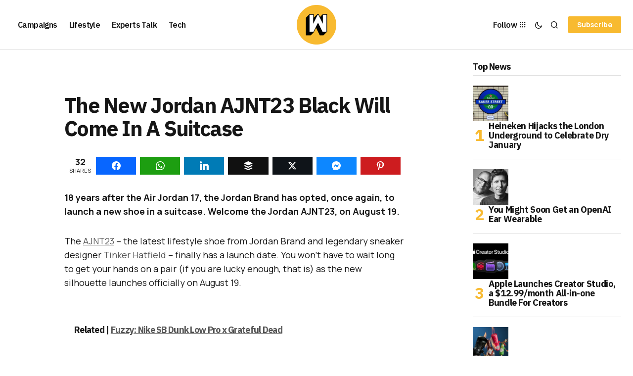

--- FILE ---
content_type: text/html; charset=UTF-8
request_url: https://wersm.com/the-new-jordan-ajnt23-black-will-come-in-a-suitcase/
body_size: 25853
content:
<!DOCTYPE html><html lang="en-US" prefix="og: http://ogp.me/ns#"><head><meta charset="UTF-8"/>
<script>var __ezHttpConsent={setByCat:function(src,tagType,attributes,category,force,customSetScriptFn=null){var setScript=function(){if(force||window.ezTcfConsent[category]){if(typeof customSetScriptFn==='function'){customSetScriptFn();}else{var scriptElement=document.createElement(tagType);scriptElement.src=src;attributes.forEach(function(attr){for(var key in attr){if(attr.hasOwnProperty(key)){scriptElement.setAttribute(key,attr[key]);}}});var firstScript=document.getElementsByTagName(tagType)[0];firstScript.parentNode.insertBefore(scriptElement,firstScript);}}};if(force||(window.ezTcfConsent&&window.ezTcfConsent.loaded)){setScript();}else if(typeof getEzConsentData==="function"){getEzConsentData().then(function(ezTcfConsent){if(ezTcfConsent&&ezTcfConsent.loaded){setScript();}else{console.error("cannot get ez consent data");force=true;setScript();}});}else{force=true;setScript();console.error("getEzConsentData is not a function");}},};</script>
<script>var ezTcfConsent=window.ezTcfConsent?window.ezTcfConsent:{loaded:false,store_info:false,develop_and_improve_services:false,measure_ad_performance:false,measure_content_performance:false,select_basic_ads:false,create_ad_profile:false,select_personalized_ads:false,create_content_profile:false,select_personalized_content:false,understand_audiences:false,use_limited_data_to_select_content:false,};function getEzConsentData(){return new Promise(function(resolve){document.addEventListener("ezConsentEvent",function(event){var ezTcfConsent=event.detail.ezTcfConsent;resolve(ezTcfConsent);});});}</script>
<script>if(typeof _setEzCookies!=='function'){function _setEzCookies(ezConsentData){var cookies=window.ezCookieQueue;for(var i=0;i<cookies.length;i++){var cookie=cookies[i];if(ezConsentData&&ezConsentData.loaded&&ezConsentData[cookie.tcfCategory]){document.cookie=cookie.name+"="+cookie.value;}}}}
window.ezCookieQueue=window.ezCookieQueue||[];if(typeof addEzCookies!=='function'){function addEzCookies(arr){window.ezCookieQueue=[...window.ezCookieQueue,...arr];}}
addEzCookies([{name:"ezoab_356600",value:"mod275; Path=/; Domain=wersm.com; Max-Age=7200",tcfCategory:"store_info",isEzoic:"true",},{name:"ezosuibasgeneris-1",value:"4d1e938f-ceec-4ba5-75fc-cd28fcb9c1c6; Path=/; Domain=wersm.com; Expires=Fri, 22 Jan 2027 17:36:02 UTC; Secure; SameSite=None",tcfCategory:"understand_audiences",isEzoic:"true",}]);if(window.ezTcfConsent&&window.ezTcfConsent.loaded){_setEzCookies(window.ezTcfConsent);}else if(typeof getEzConsentData==="function"){getEzConsentData().then(function(ezTcfConsent){if(ezTcfConsent&&ezTcfConsent.loaded){_setEzCookies(window.ezTcfConsent);}else{console.error("cannot get ez consent data");_setEzCookies(window.ezTcfConsent);}});}else{console.error("getEzConsentData is not a function");_setEzCookies(window.ezTcfConsent);}</script><script type="text/javascript" data-ezscrex='false' data-cfasync='false'>window._ezaq = Object.assign({"edge_cache_status":13,"edge_response_time":161,"url":"https://wersm.com/the-new-jordan-ajnt23-black-will-come-in-a-suitcase/"}, typeof window._ezaq !== "undefined" ? window._ezaq : {});</script><script type="text/javascript" data-ezscrex='false' data-cfasync='false'>window._ezaq = Object.assign({"ab_test_id":"mod275"}, typeof window._ezaq !== "undefined" ? window._ezaq : {});window.__ez=window.__ez||{};window.__ez.tf={"vabo":"true"};</script><script type="text/javascript" data-ezscrex='false' data-cfasync='false'>window.ezDisableAds = true;</script>
<script data-ezscrex='false' data-cfasync='false' data-pagespeed-no-defer>var __ez=__ez||{};__ez.stms=Date.now();__ez.evt={};__ez.script={};__ez.ck=__ez.ck||{};__ez.template={};__ez.template.isOrig=true;__ez.queue=__ez.queue||function(){var e=0,i=0,t=[],n=!1,o=[],r=[],s=!0,a=function(e,i,n,o,r,s,a){var l=arguments.length>7&&void 0!==arguments[7]?arguments[7]:window,d=this;this.name=e,this.funcName=i,this.parameters=null===n?null:w(n)?n:[n],this.isBlock=o,this.blockedBy=r,this.deleteWhenComplete=s,this.isError=!1,this.isComplete=!1,this.isInitialized=!1,this.proceedIfError=a,this.fWindow=l,this.isTimeDelay=!1,this.process=function(){f("... func = "+e),d.isInitialized=!0,d.isComplete=!0,f("... func.apply: "+e);var i=d.funcName.split("."),n=null,o=this.fWindow||window;i.length>3||(n=3===i.length?o[i[0]][i[1]][i[2]]:2===i.length?o[i[0]][i[1]]:o[d.funcName]),null!=n&&n.apply(null,this.parameters),!0===d.deleteWhenComplete&&delete t[e],!0===d.isBlock&&(f("----- F'D: "+d.name),m())}},l=function(e,i,t,n,o,r,s){var a=arguments.length>7&&void 0!==arguments[7]?arguments[7]:window,l=this;this.name=e,this.path=i,this.async=o,this.defer=r,this.isBlock=t,this.blockedBy=n,this.isInitialized=!1,this.isError=!1,this.isComplete=!1,this.proceedIfError=s,this.fWindow=a,this.isTimeDelay=!1,this.isPath=function(e){return"/"===e[0]&&"/"!==e[1]},this.getSrc=function(e){return void 0!==window.__ezScriptHost&&this.isPath(e)&&"banger.js"!==this.name?window.__ezScriptHost+e:e},this.process=function(){l.isInitialized=!0,f("... file = "+e);var i=this.fWindow?this.fWindow.document:document,t=i.createElement("script");t.src=this.getSrc(this.path),!0===o?t.async=!0:!0===r&&(t.defer=!0),t.onerror=function(){var e={url:window.location.href,name:l.name,path:l.path,user_agent:window.navigator.userAgent};"undefined"!=typeof _ezaq&&(e.pageview_id=_ezaq.page_view_id);var i=encodeURIComponent(JSON.stringify(e)),t=new XMLHttpRequest;t.open("GET","//g.ezoic.net/ezqlog?d="+i,!0),t.send(),f("----- ERR'D: "+l.name),l.isError=!0,!0===l.isBlock&&m()},t.onreadystatechange=t.onload=function(){var e=t.readyState;f("----- F'D: "+l.name),e&&!/loaded|complete/.test(e)||(l.isComplete=!0,!0===l.isBlock&&m())},i.getElementsByTagName("head")[0].appendChild(t)}},d=function(e,i){this.name=e,this.path="",this.async=!1,this.defer=!1,this.isBlock=!1,this.blockedBy=[],this.isInitialized=!0,this.isError=!1,this.isComplete=i,this.proceedIfError=!1,this.isTimeDelay=!1,this.process=function(){}};function c(e,i,n,s,a,d,c,u,f){var m=new l(e,i,n,s,a,d,c,f);!0===u?o[e]=m:r[e]=m,t[e]=m,h(m)}function h(e){!0!==u(e)&&0!=s&&e.process()}function u(e){if(!0===e.isTimeDelay&&!1===n)return f(e.name+" blocked = TIME DELAY!"),!0;if(w(e.blockedBy))for(var i=0;i<e.blockedBy.length;i++){var o=e.blockedBy[i];if(!1===t.hasOwnProperty(o))return f(e.name+" blocked = "+o),!0;if(!0===e.proceedIfError&&!0===t[o].isError)return!1;if(!1===t[o].isComplete)return f(e.name+" blocked = "+o),!0}return!1}function f(e){var i=window.location.href,t=new RegExp("[?&]ezq=([^&#]*)","i").exec(i);"1"===(t?t[1]:null)&&console.debug(e)}function m(){++e>200||(f("let's go"),p(o),p(r))}function p(e){for(var i in e)if(!1!==e.hasOwnProperty(i)){var t=e[i];!0===t.isComplete||u(t)||!0===t.isInitialized||!0===t.isError?!0===t.isError?f(t.name+": error"):!0===t.isComplete?f(t.name+": complete already"):!0===t.isInitialized&&f(t.name+": initialized already"):t.process()}}function w(e){return"[object Array]"==Object.prototype.toString.call(e)}return window.addEventListener("load",(function(){setTimeout((function(){n=!0,f("TDELAY -----"),m()}),5e3)}),!1),{addFile:c,addFileOnce:function(e,i,n,o,r,s,a,l,d){t[e]||c(e,i,n,o,r,s,a,l,d)},addDelayFile:function(e,i){var n=new l(e,i,!1,[],!1,!1,!0);n.isTimeDelay=!0,f(e+" ...  FILE! TDELAY"),r[e]=n,t[e]=n,h(n)},addFunc:function(e,n,s,l,d,c,u,f,m,p){!0===c&&(e=e+"_"+i++);var w=new a(e,n,s,l,d,u,f,p);!0===m?o[e]=w:r[e]=w,t[e]=w,h(w)},addDelayFunc:function(e,i,n){var o=new a(e,i,n,!1,[],!0,!0);o.isTimeDelay=!0,f(e+" ...  FUNCTION! TDELAY"),r[e]=o,t[e]=o,h(o)},items:t,processAll:m,setallowLoad:function(e){s=e},markLoaded:function(e){if(e&&0!==e.length){if(e in t){var i=t[e];!0===i.isComplete?f(i.name+" "+e+": error loaded duplicate"):(i.isComplete=!0,i.isInitialized=!0)}else t[e]=new d(e,!0);f("markLoaded dummyfile: "+t[e].name)}},logWhatsBlocked:function(){for(var e in t)!1!==t.hasOwnProperty(e)&&u(t[e])}}}();__ez.evt.add=function(e,t,n){e.addEventListener?e.addEventListener(t,n,!1):e.attachEvent?e.attachEvent("on"+t,n):e["on"+t]=n()},__ez.evt.remove=function(e,t,n){e.removeEventListener?e.removeEventListener(t,n,!1):e.detachEvent?e.detachEvent("on"+t,n):delete e["on"+t]};__ez.script.add=function(e){var t=document.createElement("script");t.src=e,t.async=!0,t.type="text/javascript",document.getElementsByTagName("head")[0].appendChild(t)};__ez.dot=__ez.dot||{};__ez.queue.addFileOnce('/detroitchicago/boise.js', '/detroitchicago/boise.js?gcb=195-1&cb=5', true, [], true, false, true, false);__ez.queue.addFileOnce('/parsonsmaize/abilene.js', '/parsonsmaize/abilene.js?gcb=195-1&cb=e80eca0cdb', true, [], true, false, true, false);__ez.queue.addFileOnce('/parsonsmaize/mulvane.js', '/parsonsmaize/mulvane.js?gcb=195-1&cb=e75e48eec0', true, ['/parsonsmaize/abilene.js'], true, false, true, false);__ez.queue.addFileOnce('/detroitchicago/birmingham.js', '/detroitchicago/birmingham.js?gcb=195-1&cb=539c47377c', true, ['/parsonsmaize/abilene.js'], true, false, true, false);</script>
<script data-ezscrex="false" type="text/javascript" data-cfasync="false">window._ezaq = Object.assign({"ad_cache_level":0,"adpicker_placement_cnt":0,"ai_placeholder_cache_level":0,"ai_placeholder_placement_cnt":-1,"article_category":"Featured","author":"George Carey-Simos","domain":"wersm.com","domain_id":356600,"ezcache_level":2,"ezcache_skip_code":0,"has_bad_image":0,"has_bad_words":0,"is_sitespeed":0,"lt_cache_level":0,"publish_date":"2020-08-09","response_size":116891,"response_size_orig":111137,"response_time_orig":119,"template_id":5,"url":"https://wersm.com/the-new-jordan-ajnt23-black-will-come-in-a-suitcase/","word_count":0,"worst_bad_word_level":0}, typeof window._ezaq !== "undefined" ? window._ezaq : {});__ez.queue.markLoaded('ezaqBaseReady');</script>
<script type='text/javascript' data-ezscrex='false' data-cfasync='false'>
window.ezAnalyticsStatic = true;

function analyticsAddScript(script) {
	var ezDynamic = document.createElement('script');
	ezDynamic.type = 'text/javascript';
	ezDynamic.innerHTML = script;
	document.head.appendChild(ezDynamic);
}
function getCookiesWithPrefix() {
    var allCookies = document.cookie.split(';');
    var cookiesWithPrefix = {};

    for (var i = 0; i < allCookies.length; i++) {
        var cookie = allCookies[i].trim();

        for (var j = 0; j < arguments.length; j++) {
            var prefix = arguments[j];
            if (cookie.indexOf(prefix) === 0) {
                var cookieParts = cookie.split('=');
                var cookieName = cookieParts[0];
                var cookieValue = cookieParts.slice(1).join('=');
                cookiesWithPrefix[cookieName] = decodeURIComponent(cookieValue);
                break; // Once matched, no need to check other prefixes
            }
        }
    }

    return cookiesWithPrefix;
}
function productAnalytics() {
	var d = {"pr":[6,3],"omd5":"47d6ff1473f89a9c4028685a140cde68","nar":"risk score"};
	d.u = _ezaq.url;
	d.p = _ezaq.page_view_id;
	d.v = _ezaq.visit_uuid;
	d.ab = _ezaq.ab_test_id;
	d.e = JSON.stringify(_ezaq);
	d.ref = document.referrer;
	d.c = getCookiesWithPrefix('active_template', 'ez', 'lp_');
	if(typeof ez_utmParams !== 'undefined') {
		d.utm = ez_utmParams;
	}

	var dataText = JSON.stringify(d);
	var xhr = new XMLHttpRequest();
	xhr.open('POST','/ezais/analytics?cb=1', true);
	xhr.onload = function () {
		if (xhr.status!=200) {
            return;
		}

        if(document.readyState !== 'loading') {
            analyticsAddScript(xhr.response);
            return;
        }

        var eventFunc = function() {
            if(document.readyState === 'loading') {
                return;
            }
            document.removeEventListener('readystatechange', eventFunc, false);
            analyticsAddScript(xhr.response);
        };

        document.addEventListener('readystatechange', eventFunc, false);
	};
	xhr.setRequestHeader('Content-Type','text/plain');
	xhr.send(dataText);
}
__ez.queue.addFunc("productAnalytics", "productAnalytics", null, true, ['ezaqBaseReady'], false, false, false, true);
</script><base href="https://wersm.com/the-new-jordan-ajnt23-black-will-come-in-a-suitcase/"/><meta name="viewport" content="width=device-width, initial-scale=1"/><link rel="profile" href="https://gmpg.org/xfn/11"/><meta name="robots" content="index, follow, max-image-preview:large, max-snippet:-1, max-video-preview:-1"/><meta property="og:image" content="https://wersm.com/wp-content/uploads/2020/08/wersm-air-jordan-AJNT23-black-fb.jpg"/><meta property="og:image:secure_url" content="https://wersm.com/wp-content/uploads/2020/08/wersm-air-jordan-AJNT23-black-fb.jpg"/><meta name="twitter:image" content="https://wersm.com/wp-content/uploads/2020/08/wersm-air-jordan-AJNT23-black-fb.jpg"/><title>The New Jordan AJNT23 Black Will Come In A Suitcase</title><meta name="description" content="18 years after the Air Jordan 17, the Jordan Brand has opted, once again, to launch a new shoe in a suitcase. Welcome the Jordan AJNT23, on August 19. "/><link rel="canonical" href="https://wersm.com/the-new-jordan-ajnt23-black-will-come-in-a-suitcase/"/><meta property="og:locale" content="en_US"/><meta property="og:type" content="article"/><meta property="og:title" content="The New Jordan AJNT23 Black Will Come In A Suitcase"/><meta property="og:description" content="18 years after the Air Jordan 17, the Jordan Brand has opted, once again, to launch a new shoe in a suitcase. Welcome the Jordan AJNT23, on August 19. "/><meta property="og:url" content="https://wersm.com/the-new-jordan-ajnt23-black-will-come-in-a-suitcase/"/><meta property="og:site_name" content="WeRSM - We are Social Media"/><meta property="article:publisher" content="https://www.facebook.com/WeAreSocialMedia"/><meta property="article:author" content="https://www.facebook.com/george.careysimos"/><meta property="article:published_time" content="2020-08-10T00:08:06+00:00"/><meta property="article:modified_time" content="2020-08-10T01:22:16+00:00"/><meta name="author" content="George Carey-Simos"/><meta name="twitter:label1" content="Written by"/><meta name="twitter:data1" content="George Carey-Simos"/><meta name="twitter:label2" content="Est. reading time"/><meta name="twitter:data2" content="2 minutes"/> <script type="application/ld+json" class="yoast-schema-graph">{"@context":"https://schema.org","@graph":[{"@type":"Article","@id":"https://wersm.com/the-new-jordan-ajnt23-black-will-come-in-a-suitcase/#article","isPartOf":{"@id":"https://wersm.com/the-new-jordan-ajnt23-black-will-come-in-a-suitcase/"},"author":{"name":"George Carey-Simos","@id":"https://wersm.com/#/schema/person/a3681a51a64ce18992b584c8de8f1358"},"headline":"The New Jordan AJNT23 Black Will Come In A Suitcase","datePublished":"2020-08-10T00:08:06+00:00","dateModified":"2020-08-10T01:22:16+00:00","mainEntityOfPage":{"@id":"https://wersm.com/the-new-jordan-ajnt23-black-will-come-in-a-suitcase/"},"wordCount":317,"publisher":{"@id":"https://wersm.com/#organization"},"image":{"@id":"https://wersm.com/the-new-jordan-ajnt23-black-will-come-in-a-suitcase/#primaryimage"},"thumbnailUrl":"https://wersm.com/wp-content/uploads/2020/08/wersm-the-new-jordan-ajnt23-black-will-come-in-a-suitcase.jpg","keywords":["Air Jordan","Jordan Brand","New Shoe","nike","sneakers"],"articleSection":["Featured","Lifestyle"],"inLanguage":"en-US"},{"@type":"WebPage","@id":"https://wersm.com/the-new-jordan-ajnt23-black-will-come-in-a-suitcase/","url":"https://wersm.com/the-new-jordan-ajnt23-black-will-come-in-a-suitcase/","name":"The New Jordan AJNT23 Black Will Come In A Suitcase","isPartOf":{"@id":"https://wersm.com/#website"},"primaryImageOfPage":{"@id":"https://wersm.com/the-new-jordan-ajnt23-black-will-come-in-a-suitcase/#primaryimage"},"image":{"@id":"https://wersm.com/the-new-jordan-ajnt23-black-will-come-in-a-suitcase/#primaryimage"},"thumbnailUrl":"https://wersm.com/wp-content/uploads/2020/08/wersm-the-new-jordan-ajnt23-black-will-come-in-a-suitcase.jpg","datePublished":"2020-08-10T00:08:06+00:00","dateModified":"2020-08-10T01:22:16+00:00","description":"18 years after the Air Jordan 17, the Jordan Brand has opted, once again, to launch a new shoe in a suitcase. Welcome the Jordan AJNT23, on August 19. ","breadcrumb":{"@id":"https://wersm.com/the-new-jordan-ajnt23-black-will-come-in-a-suitcase/#breadcrumb"},"inLanguage":"en-US","potentialAction":[{"@type":"ReadAction","target":["https://wersm.com/the-new-jordan-ajnt23-black-will-come-in-a-suitcase/"]}]},{"@type":"ImageObject","inLanguage":"en-US","@id":"https://wersm.com/the-new-jordan-ajnt23-black-will-come-in-a-suitcase/#primaryimage","url":"https://wersm.com/wp-content/uploads/2020/08/wersm-the-new-jordan-ajnt23-black-will-come-in-a-suitcase.jpg","contentUrl":"https://wersm.com/wp-content/uploads/2020/08/wersm-the-new-jordan-ajnt23-black-will-come-in-a-suitcase.jpg","width":1024,"height":768},{"@type":"BreadcrumbList","@id":"https://wersm.com/the-new-jordan-ajnt23-black-will-come-in-a-suitcase/#breadcrumb","itemListElement":[{"@type":"ListItem","position":1,"name":"Home","item":"https://wersm.com/"},{"@type":"ListItem","position":2,"name":"The New Jordan AJNT23 Black Will Come In A Suitcase"}]},{"@type":"WebSite","@id":"https://wersm.com/#website","url":"https://wersm.com/","name":"WeRSM - We are Social Media","description":"Latest stories covering social media marketing and the connected lifestyle.","publisher":{"@id":"https://wersm.com/#organization"},"potentialAction":[{"@type":"SearchAction","target":{"@type":"EntryPoint","urlTemplate":"https://wersm.com/?s={search_term_string}"},"query-input":{"@type":"PropertyValueSpecification","valueRequired":true,"valueName":"search_term_string"}}],"inLanguage":"en-US"},{"@type":"Organization","@id":"https://wersm.com/#organization","name":"We are Social Media Inc","url":"https://wersm.com/","logo":{"@type":"ImageObject","inLanguage":"en-US","@id":"https://wersm.com/#/schema/logo/image/","url":"https://wersm.com/wp-content/uploads/2017/12/EO_WeRSM_FB_Prof_03_crop.jpg","contentUrl":"https://wersm.com/wp-content/uploads/2017/12/EO_WeRSM_FB_Prof_03_crop.jpg","width":512,"height":256,"caption":"We are Social Media Inc"},"image":{"@id":"https://wersm.com/#/schema/logo/image/"},"sameAs":["https://www.facebook.com/WeAreSocialMedia","https://x.com/wersm","https://www.instagram.com/wersm/","https://www.linkedin.com/company/2950300","https://www.pinterest.com/wersm"]},{"@type":"Person","@id":"https://wersm.com/#/schema/person/a3681a51a64ce18992b584c8de8f1358","name":"George Carey-Simos","description":"George is an experienced Media Communications professional, digital enthusiast, and Co-founder &amp; Chief Instigator at Gadgetografo.gr - a product-centric blog about gadgets, apps, and technology crowdfunding projects. At the moment, among other things, he helps people and companies use the internet to their advantage.","sameAs":["https://about.me/George_Simos","https://www.facebook.com/george.careysimos"],"url":"https://wersm.com/author/george/"}]}</script> <link rel="dns-prefetch" href="//fonts.googleapis.com"/><link href="https://fonts.gstatic.com" crossorigin="" rel="preconnect"/><link rel="alternate" title="oEmbed (JSON)" type="application/json+oembed" href="https://wersm.com/wp-json/oembed/1.0/embed?url=https%3A%2F%2Fwersm.com%2Fthe-new-jordan-ajnt23-black-will-come-in-a-suitcase%2F"/><link rel="alternate" title="oEmbed (XML)" type="text/xml+oembed" href="https://wersm.com/wp-json/oembed/1.0/embed?url=https%3A%2F%2Fwersm.com%2Fthe-new-jordan-ajnt23-black-will-come-in-a-suitcase%2F&amp;format=xml"/><style id="wp-img-auto-sizes-contain-inline-css">img:is([sizes=auto i],[sizes^="auto," i]){contain-intrinsic-size:3000px 1500px}
/*# sourceURL=wp-img-auto-sizes-contain-inline-css */</style><link data-optimized="2" rel="stylesheet" href="https://wersm.com/wp-content/litespeed/css/48d3ce44850e9d8ffd9dd0f615fccf6b.css?ver=ff881"/><style id="wp-emoji-styles-inline-css">img.wp-smiley, img.emoji {
		display: inline !important;
		border: none !important;
		box-shadow: none !important;
		height: 1em !important;
		width: 1em !important;
		margin: 0 0.07em !important;
		vertical-align: -0.1em !important;
		background: none !important;
		padding: 0 !important;
	}
/*# sourceURL=wp-emoji-styles-inline-css */</style><style id="classic-theme-styles-inline-css">/*! This file is auto-generated */
.wp-block-button__link{color:#fff;background-color:#32373c;border-radius:9999px;box-shadow:none;text-decoration:none;padding:calc(.667em + 2px) calc(1.333em + 2px);font-size:1.125em}.wp-block-file__button{background:#32373c;color:#fff;text-decoration:none}
/*# sourceURL=/wp-includes/css/classic-themes.min.css */</style><style id="global-styles-inline-css">:root{--wp--preset--aspect-ratio--square: 1;--wp--preset--aspect-ratio--4-3: 4/3;--wp--preset--aspect-ratio--3-4: 3/4;--wp--preset--aspect-ratio--3-2: 3/2;--wp--preset--aspect-ratio--2-3: 2/3;--wp--preset--aspect-ratio--16-9: 16/9;--wp--preset--aspect-ratio--9-16: 9/16;--wp--preset--color--black: #000000;--wp--preset--color--cyan-bluish-gray: #abb8c3;--wp--preset--color--white: #FFFFFF;--wp--preset--color--pale-pink: #f78da7;--wp--preset--color--vivid-red: #cf2e2e;--wp--preset--color--luminous-vivid-orange: #ff6900;--wp--preset--color--luminous-vivid-amber: #fcb900;--wp--preset--color--light-green-cyan: #7bdcb5;--wp--preset--color--vivid-green-cyan: #00d084;--wp--preset--color--pale-cyan-blue: #8ed1fc;--wp--preset--color--vivid-cyan-blue: #0693e3;--wp--preset--color--vivid-purple: #9b51e0;--wp--preset--color--blue: #59BACC;--wp--preset--color--green: #58AD69;--wp--preset--color--orange: #FFBC49;--wp--preset--color--red: #e32c26;--wp--preset--color--gray-50: #f8f9fa;--wp--preset--color--gray-100: #f8f9fb;--wp--preset--color--gray-200: #E0E0E0;--wp--preset--color--primary: #161616;--wp--preset--color--secondary: #585858;--wp--preset--color--layout: #f6f6f6;--wp--preset--color--border: #D9D9D9;--wp--preset--color--divider: #1D1D1F;--wp--preset--gradient--vivid-cyan-blue-to-vivid-purple: linear-gradient(135deg,rgb(6,147,227) 0%,rgb(155,81,224) 100%);--wp--preset--gradient--light-green-cyan-to-vivid-green-cyan: linear-gradient(135deg,rgb(122,220,180) 0%,rgb(0,208,130) 100%);--wp--preset--gradient--luminous-vivid-amber-to-luminous-vivid-orange: linear-gradient(135deg,rgb(252,185,0) 0%,rgb(255,105,0) 100%);--wp--preset--gradient--luminous-vivid-orange-to-vivid-red: linear-gradient(135deg,rgb(255,105,0) 0%,rgb(207,46,46) 100%);--wp--preset--gradient--very-light-gray-to-cyan-bluish-gray: linear-gradient(135deg,rgb(238,238,238) 0%,rgb(169,184,195) 100%);--wp--preset--gradient--cool-to-warm-spectrum: linear-gradient(135deg,rgb(74,234,220) 0%,rgb(151,120,209) 20%,rgb(207,42,186) 40%,rgb(238,44,130) 60%,rgb(251,105,98) 80%,rgb(254,248,76) 100%);--wp--preset--gradient--blush-light-purple: linear-gradient(135deg,rgb(255,206,236) 0%,rgb(152,150,240) 100%);--wp--preset--gradient--blush-bordeaux: linear-gradient(135deg,rgb(254,205,165) 0%,rgb(254,45,45) 50%,rgb(107,0,62) 100%);--wp--preset--gradient--luminous-dusk: linear-gradient(135deg,rgb(255,203,112) 0%,rgb(199,81,192) 50%,rgb(65,88,208) 100%);--wp--preset--gradient--pale-ocean: linear-gradient(135deg,rgb(255,245,203) 0%,rgb(182,227,212) 50%,rgb(51,167,181) 100%);--wp--preset--gradient--electric-grass: linear-gradient(135deg,rgb(202,248,128) 0%,rgb(113,206,126) 100%);--wp--preset--gradient--midnight: linear-gradient(135deg,rgb(2,3,129) 0%,rgb(40,116,252) 100%);--wp--preset--font-size--small: 13px;--wp--preset--font-size--medium: 20px;--wp--preset--font-size--large: 36px;--wp--preset--font-size--x-large: 42px;--wp--preset--spacing--20: 0.44rem;--wp--preset--spacing--30: 0.67rem;--wp--preset--spacing--40: 1rem;--wp--preset--spacing--50: 1.5rem;--wp--preset--spacing--60: 2.25rem;--wp--preset--spacing--70: 3.38rem;--wp--preset--spacing--80: 5.06rem;--wp--preset--shadow--natural: 6px 6px 9px rgba(0, 0, 0, 0.2);--wp--preset--shadow--deep: 12px 12px 50px rgba(0, 0, 0, 0.4);--wp--preset--shadow--sharp: 6px 6px 0px rgba(0, 0, 0, 0.2);--wp--preset--shadow--outlined: 6px 6px 0px -3px rgb(255, 255, 255), 6px 6px rgb(0, 0, 0);--wp--preset--shadow--crisp: 6px 6px 0px rgb(0, 0, 0);}:where(.is-layout-flex){gap: 0.5em;}:where(.is-layout-grid){gap: 0.5em;}body .is-layout-flex{display: flex;}.is-layout-flex{flex-wrap: wrap;align-items: center;}.is-layout-flex > :is(*, div){margin: 0;}body .is-layout-grid{display: grid;}.is-layout-grid > :is(*, div){margin: 0;}:where(.wp-block-columns.is-layout-flex){gap: 2em;}:where(.wp-block-columns.is-layout-grid){gap: 2em;}:where(.wp-block-post-template.is-layout-flex){gap: 1.25em;}:where(.wp-block-post-template.is-layout-grid){gap: 1.25em;}.has-black-color{color: var(--wp--preset--color--black) !important;}.has-cyan-bluish-gray-color{color: var(--wp--preset--color--cyan-bluish-gray) !important;}.has-white-color{color: var(--wp--preset--color--white) !important;}.has-pale-pink-color{color: var(--wp--preset--color--pale-pink) !important;}.has-vivid-red-color{color: var(--wp--preset--color--vivid-red) !important;}.has-luminous-vivid-orange-color{color: var(--wp--preset--color--luminous-vivid-orange) !important;}.has-luminous-vivid-amber-color{color: var(--wp--preset--color--luminous-vivid-amber) !important;}.has-light-green-cyan-color{color: var(--wp--preset--color--light-green-cyan) !important;}.has-vivid-green-cyan-color{color: var(--wp--preset--color--vivid-green-cyan) !important;}.has-pale-cyan-blue-color{color: var(--wp--preset--color--pale-cyan-blue) !important;}.has-vivid-cyan-blue-color{color: var(--wp--preset--color--vivid-cyan-blue) !important;}.has-vivid-purple-color{color: var(--wp--preset--color--vivid-purple) !important;}.has-black-background-color{background-color: var(--wp--preset--color--black) !important;}.has-cyan-bluish-gray-background-color{background-color: var(--wp--preset--color--cyan-bluish-gray) !important;}.has-white-background-color{background-color: var(--wp--preset--color--white) !important;}.has-pale-pink-background-color{background-color: var(--wp--preset--color--pale-pink) !important;}.has-vivid-red-background-color{background-color: var(--wp--preset--color--vivid-red) !important;}.has-luminous-vivid-orange-background-color{background-color: var(--wp--preset--color--luminous-vivid-orange) !important;}.has-luminous-vivid-amber-background-color{background-color: var(--wp--preset--color--luminous-vivid-amber) !important;}.has-light-green-cyan-background-color{background-color: var(--wp--preset--color--light-green-cyan) !important;}.has-vivid-green-cyan-background-color{background-color: var(--wp--preset--color--vivid-green-cyan) !important;}.has-pale-cyan-blue-background-color{background-color: var(--wp--preset--color--pale-cyan-blue) !important;}.has-vivid-cyan-blue-background-color{background-color: var(--wp--preset--color--vivid-cyan-blue) !important;}.has-vivid-purple-background-color{background-color: var(--wp--preset--color--vivid-purple) !important;}.has-black-border-color{border-color: var(--wp--preset--color--black) !important;}.has-cyan-bluish-gray-border-color{border-color: var(--wp--preset--color--cyan-bluish-gray) !important;}.has-white-border-color{border-color: var(--wp--preset--color--white) !important;}.has-pale-pink-border-color{border-color: var(--wp--preset--color--pale-pink) !important;}.has-vivid-red-border-color{border-color: var(--wp--preset--color--vivid-red) !important;}.has-luminous-vivid-orange-border-color{border-color: var(--wp--preset--color--luminous-vivid-orange) !important;}.has-luminous-vivid-amber-border-color{border-color: var(--wp--preset--color--luminous-vivid-amber) !important;}.has-light-green-cyan-border-color{border-color: var(--wp--preset--color--light-green-cyan) !important;}.has-vivid-green-cyan-border-color{border-color: var(--wp--preset--color--vivid-green-cyan) !important;}.has-pale-cyan-blue-border-color{border-color: var(--wp--preset--color--pale-cyan-blue) !important;}.has-vivid-cyan-blue-border-color{border-color: var(--wp--preset--color--vivid-cyan-blue) !important;}.has-vivid-purple-border-color{border-color: var(--wp--preset--color--vivid-purple) !important;}.has-vivid-cyan-blue-to-vivid-purple-gradient-background{background: var(--wp--preset--gradient--vivid-cyan-blue-to-vivid-purple) !important;}.has-light-green-cyan-to-vivid-green-cyan-gradient-background{background: var(--wp--preset--gradient--light-green-cyan-to-vivid-green-cyan) !important;}.has-luminous-vivid-amber-to-luminous-vivid-orange-gradient-background{background: var(--wp--preset--gradient--luminous-vivid-amber-to-luminous-vivid-orange) !important;}.has-luminous-vivid-orange-to-vivid-red-gradient-background{background: var(--wp--preset--gradient--luminous-vivid-orange-to-vivid-red) !important;}.has-very-light-gray-to-cyan-bluish-gray-gradient-background{background: var(--wp--preset--gradient--very-light-gray-to-cyan-bluish-gray) !important;}.has-cool-to-warm-spectrum-gradient-background{background: var(--wp--preset--gradient--cool-to-warm-spectrum) !important;}.has-blush-light-purple-gradient-background{background: var(--wp--preset--gradient--blush-light-purple) !important;}.has-blush-bordeaux-gradient-background{background: var(--wp--preset--gradient--blush-bordeaux) !important;}.has-luminous-dusk-gradient-background{background: var(--wp--preset--gradient--luminous-dusk) !important;}.has-pale-ocean-gradient-background{background: var(--wp--preset--gradient--pale-ocean) !important;}.has-electric-grass-gradient-background{background: var(--wp--preset--gradient--electric-grass) !important;}.has-midnight-gradient-background{background: var(--wp--preset--gradient--midnight) !important;}.has-small-font-size{font-size: var(--wp--preset--font-size--small) !important;}.has-medium-font-size{font-size: var(--wp--preset--font-size--medium) !important;}.has-large-font-size{font-size: var(--wp--preset--font-size--large) !important;}.has-x-large-font-size{font-size: var(--wp--preset--font-size--x-large) !important;}
:where(.wp-block-post-template.is-layout-flex){gap: 1.25em;}:where(.wp-block-post-template.is-layout-grid){gap: 1.25em;}
:where(.wp-block-term-template.is-layout-flex){gap: 1.25em;}:where(.wp-block-term-template.is-layout-grid){gap: 1.25em;}
:where(.wp-block-columns.is-layout-flex){gap: 2em;}:where(.wp-block-columns.is-layout-grid){gap: 2em;}
:root :where(.wp-block-pullquote){font-size: 1.5em;line-height: 1.6;}
/*# sourceURL=global-styles-inline-css */</style><style id="cs-elementor-editor-inline-css">:root {  --cs-desktop-container: 1448px; --cs-laptop-container: 1200px; --cs-tablet-container: 992px; --cs-mobile-container: 768px; }
/*# sourceURL=cs-elementor-editor-inline-css */</style><link rel="stylesheet" id="a50a705f01738e59be495bd90279556a-css" href="https://fonts.googleapis.com/css?family=Manrope%3A400%2C700%2C500&amp;subset=latin%2Clatin-ext%2Ccyrillic%2Ccyrillic-ext%2Cvietnamese&amp;display=swap&amp;ver=1.0.10" media="all"/><link rel="stylesheet" id="d2f18c73c2757642dfd52b1cedec10f6-css" href="https://fonts.googleapis.com/css?family=IBM+Plex+Sans%3A700%2C400%2C400i%2C700i%2C500%2C500i%2C600&amp;subset=latin%2Clatin-ext%2Ccyrillic%2Ccyrillic-ext%2Cvietnamese&amp;display=swap&amp;ver=1.0.10" media="all"/><link rel="stylesheet" id="4a08c24c79a2483725ac09cf0f0deba9-css" href="https://fonts.googleapis.com/css?family=DM+Sans%3A&amp;subset=latin%2Clatin-ext%2Ccyrillic%2Ccyrillic-ext%2Cvietnamese&amp;display=swap&amp;ver=1.0.10" media="all"/><style id="cs-customizer-output-styles-inline-css">:root{--cs-light-site-background:#FFFFFF;--cs-dark-site-background:#161616;--cs-light-header-background:#ffffff;--cs-dark-header-background:#161616;--cs-light-header-submenu-background:#ffffff;--cs-dark-header-submenu-background:#161616;--cs-light-footer-background:#f0f0f0;--cs-dark-footer-background:#161616;--cs-light-offcanvas-background:#ffffff;--cs-dark-offcanvas-background:#161616;--cs-light-layout-background:#f6f6f6;--cs-dark-layout-background:#232323;--cs-light-primary-color:#161616;--cs-dark-primary-color:#FFFFFF;--cs-light-secondary-color:#585858;--cs-dark-secondary-color:#CDCDCD;--cs-light-accent-color:#f8ba30;--cs-dark-accent-color:#f8ba30;--cs-light-input-background:#FFFFFF;--cs-dark-input-background:#FFFFFF;--cs-light-button-background:#f8ba30;--cs-dark-button-background:#f8ba30;--cs-light-button-color:#FFFFFF;--cs-dark-button-color:#FFFFFF;--cs-light-button-hover-background:#f7a900;--cs-dark-button-hover-background:#f7a900;--cs-light-button-hover-color:#FFFFFF;--cs-dark-button-hover-color:#FFFFFF;--cs-light-border-color:#D9D9D9;--cs-dark-border-color:#343434;--cs-light-overlay-background:#161616;--cs-dark-overlay-background:#161616;--cs-light-video-icon-color:#f8ba30;--cs-dark-video-icon-color:#f8ba30;--cs-layout-elements-border-radius:2px;--cs-thumbnail-border-radius:0px;--cs-input-border-radius:2px;--cs-button-border-radius:2px;--cs-heading-1-font-size:2.675rem;--cs-heading-2-font-size:2rem;--cs-heading-3-font-size:1.5rem;--cs-heading-4-font-size:1.125rem;--cs-heading-5-font-size:1rem;--cs-heading-6-font-size:0.9375rem;--cs-header-initial-height:100px;--cs-header-height:100px;--cs-header-border-width:1px;}:root, [data-scheme="light"]{--cs-light-overlay-background-rgb:22,22,22;}:root, [data-scheme="dark"]{--cs-dark-overlay-background-rgb:22,22,22;}.cs-header-bottombar{--cs-header-bottombar-alignment:flex-start;}.cs-posts-area__home.cs-posts-area__grid{--cs-posts-area-grid-columns:3;--cs-posts-area-grid-column-gap:24px;}.cs-posts-area__home{--cs-posts-area-grid-row-gap:24px;--cs-entry-title-font-size:1.5rem;}.cs-posts-area__archive.cs-posts-area__grid{--cs-posts-area-grid-columns:3;--cs-posts-area-grid-column-gap:24px;}.cs-posts-area__archive{--cs-posts-area-grid-row-gap:40px;--cs-entry-title-font-size:1.5rem;}.cs-posts-area__read-next{--cs-entry-title-font-size:1.5rem;}.cs-banner-archive{--cs-banner-label-alignment:left;}.cs-banner-post-after{--cs-banner-width:970px;--cs-banner-label-alignment:center;}@media (max-width: 1199.98px){.cs-posts-area__home.cs-posts-area__grid{--cs-posts-area-grid-columns:3;--cs-posts-area-grid-column-gap:24px;}.cs-posts-area__home{--cs-posts-area-grid-row-gap:24px;--cs-entry-title-font-size:1.5rem;}.cs-posts-area__archive.cs-posts-area__grid{--cs-posts-area-grid-columns:2;--cs-posts-area-grid-column-gap:24px;}.cs-posts-area__archive{--cs-posts-area-grid-row-gap:40px;--cs-entry-title-font-size:1.5rem;}.cs-posts-area__read-next{--cs-entry-title-font-size:1.5rem;}.cs-banner-post-after{--cs-banner-width:970px;}}@media (max-width: 991.98px){.cs-posts-area__home.cs-posts-area__grid{--cs-posts-area-grid-columns:2;--cs-posts-area-grid-column-gap:24px;}.cs-posts-area__home{--cs-posts-area-grid-row-gap:24px;--cs-entry-title-font-size:1.5rem;}.cs-posts-area__archive.cs-posts-area__grid{--cs-posts-area-grid-columns:2;--cs-posts-area-grid-column-gap:24px;}.cs-posts-area__archive{--cs-posts-area-grid-row-gap:40px;--cs-entry-title-font-size:1.5rem;}.cs-posts-area__read-next{--cs-entry-title-font-size:1.5rem;}.cs-banner-post-after{--cs-banner-width:100%;}}@media (max-width: 767.98px){.cs-posts-area__home.cs-posts-area__grid{--cs-posts-area-grid-columns:1;--cs-posts-area-grid-column-gap:24px;}.cs-posts-area__home{--cs-posts-area-grid-row-gap:24px;--cs-entry-title-font-size:1.25rem;}.cs-posts-area__archive.cs-posts-area__grid{--cs-posts-area-grid-columns:1;--cs-posts-area-grid-column-gap:24px;}.cs-posts-area__archive{--cs-posts-area-grid-row-gap:24px;--cs-entry-title-font-size:1.25rem;}.cs-posts-area__read-next{--cs-entry-title-font-size:1.25rem;}.cs-banner-post-after{--cs-banner-width:100%;}}
/*# sourceURL=cs-customizer-output-styles-inline-css */</style> <script id="essb-inline-js"></script><link rel="https://api.w.org/" href="https://wersm.com/wp-json/"/><link rel="alternate" title="JSON" type="application/json" href="https://wersm.com/wp-json/wp/v2/posts/89253"/>
 <script>(function(w,d,s,l,i){w[l]=w[l]||[];w[l].push({'gtm.start':
new Date().getTime(),event:'gtm.js'});var f=d.getElementsByTagName(s)[0],
j=d.createElement(s),dl=l!='dataLayer'?'&l='+l:'';j.async=true;j.src=
'https://www.googletagmanager.com/gtm.js?id='+i+dl;f.parentNode.insertBefore(j,f);
})(window,document,'script','dataLayer','GTM-PCJQJQF');</script>  <script id="mcjs">!function(c,h,i,m,p){m=c.createElement(h),p=c.getElementsByTagName(h)[0],m.async=1,m.src=i,p.parentNode.insertBefore(m,p)}(document,"script","https://chimpstatic.com/mcjs-connected/js/users/7b37da2d29c4a2dfee94a2d05/bba520e24c1025d602471aa78.js");</script> <style id="cs-theme-typography">:root {
		/* Base Font */
		--cs-font-base-family: Manrope;
		--cs-font-base-size: 1rem;
		--cs-font-base-weight: 400;
		--cs-font-base-style: normal;
		--cs-font-base-letter-spacing: normal;
		--cs-font-base-line-height: 1.5;

		/* Primary Font */
		--cs-font-primary-family: Manrope;
		--cs-font-primary-size: 0.875rem;
		--cs-font-primary-weight: 700;
		--cs-font-primary-style: normal;
		--cs-font-primary-letter-spacing: normal;
		--cs-font-primary-text-transform: none;
		--cs-font-primary-line-height: 1.3;

		/* Secondary Font */
		--cs-font-secondary-family: Manrope;
		--cs-font-secondary-size: 0.75rem;
		--cs-font-secondary-weight: 400;
		--cs-font-secondary-style: normal;
		--cs-font-secondary-letter-spacing: normal;
		--cs-font-secondary-text-transform: none;
		--cs-font-secondary-line-height: 1.1;

		/* Section Headings Font */
		--cs-font-section-headings-family: IBM Plex Sans;
		--cs-font-section-headings-size: 1.125rem;
		--cs-font-section-headings-weight: 700;
		--cs-font-section-headings-style: normal;
		--cs-font-section-headings-letter-spacing: -0.04em;
		--cs-font-section-headings-text-transform: none;
		--cs-font-section-headings-line-height: 1.1;

		/* Post Title Font Size */
		--cs-font-post-title-family: IBM Plex Sans;
		--cs-font-post-title-weight: 700;
		--cs-font-post-title-size: 2.675rem;
		--cs-font-post-title-letter-spacing: -0.04em;
		--cs-font-post-title-line-height: 1.1;

		/* Post Subbtitle */
		--cs-font-post-subtitle-family: Manrope;
		--cs-font-post-subtitle-weight: 400;
		--cs-font-post-subtitle-size: 1.25rem;
		--cs-font-post-subtitle-letter-spacing: normal;
		--cs-font-post-subtitle-line-height: 1.4;

		/* Post Category Font */
		--cs-font-category-family: Manrope;
		--cs-font-category-size: 0.5625rem;
		--cs-font-category-weight: 700;
		--cs-font-category-style: normal;
		--cs-font-category-letter-spacing: 0.02em;
		--cs-font-category-text-transform: uppercase;
		--cs-font-category-line-height: 1.1;

		/* Post Meta Font */
		--cs-font-post-meta-family: Manrope;
		--cs-font-post-meta-size: 0.75rem;
		--cs-font-post-meta-weight: 500;
		--cs-font-post-meta-style: normal;
		--cs-font-post-meta-letter-spacing: normal;
		--cs-font-post-meta-text-transform: none;
		--cs-font-post-meta-line-height: 1.1;

		/* Post Content */
		--cs-font-post-content-family: Manrope;
		--cs-font-post-content-weight: 400;
		--cs-font-post-content-size: 1.125rem;
		--cs-font-post-content-letter-spacing: normal;
		--cs-font-post-content-line-height: 1.6;

		/* Input Font */
		--cs-font-input-family: DM Sans;
		--cs-font-input-size: 0.875rem;
		--cs-font-input-weight: 400;
		--cs-font-input-style: normal;
		--cs-font-input-line-height: 1.3;
		--cs-font-input-letter-spacing: normal;
		--cs-font-input-text-transform: none;

		/* Entry Title Font Size */
		--cs-font-entry-title-family: IBM Plex Sans;
		--cs-font-entry-title-weight: 700;
		--cs-font-entry-title-letter-spacing: -0.04em;
		--cs-font-entry-title-line-height: 1.1;

		/* Entry Excerpt */
		--cs-font-entry-excerpt-family: Manrope;
		--cs-font-entry-excerpt-weight: 400;
		--cs-font-entry-excerpt-size: 1.125rem;
		--cs-font-entry-excerpt-letter-spacing: normal;
		--cs-font-entry-excerpt-line-height: normal;

		/* Logos --------------- */

		/* Main Logo */
		--cs-font-main-logo-family: Inter;
		--cs-font-main-logo-size: 1.375rem;
		--cs-font-main-logo-weight: 700;
		--cs-font-main-logo-style: normal;
		--cs-font-main-logo-letter-spacing: -0.02em;
		--cs-font-main-logo-text-transform: none;

		/* Mobile Logo */
		--cs-font-mobile-logo-family: DM Sans;
		--cs-font-mobile-logo-size: 1.375rem;
		--cs-font-mobile-logo-weight: 700;
		--cs-font-mobile-logo-style: normal;
		--cs-font-mobile-logo-letter-spacing: -0.02em;
		--cs-font-mobile-logo-text-transform: none;

		/* Footer Logo */
		--cs-font-footer-logo-family: Inter;
		--cs-font-footer-logo-size: 1.375rem;
		--cs-font-footer-logo-weight: 700;
		--cs-font-footer-logo-style: normal;
		--cs-font-footer-logo-letter-spacing: -0.02em;
		--cs-font-footer-logo-text-transform: none;

		/* Headings --------------- */

		/* Headings */
		--cs-font-headings-family: IBM Plex Sans;
		--cs-font-headings-weight: 700;
		--cs-font-headings-style: normal;
		--cs-font-headings-line-height: 1.1;
		--cs-font-headings-letter-spacing: -0.04em;
		--cs-font-headings-text-transform: none;

		/* Menu Font --------------- */

		/* Menu */
		/* Used for main top level menu elements. */
		--cs-font-menu-family: IBM Plex Sans;
		--cs-font-menu-size: 1rem;
		--cs-font-menu-weight: 600;
		--cs-font-menu-style: normal;
		--cs-font-menu-letter-spacing: -0.0375em;
		--cs-font-menu-text-transform: none;
		--cs-font-menu-line-height: 1.3;

		/* Submenu Font */
		/* Used for submenu elements. */
		--cs-font-submenu-family: Manrope;
		--cs-font-submenu-size: 0.875rem;
		--cs-font-submenu-weight: 400;
		--cs-font-submenu-style: normal;
		--cs-font-submenu-letter-spacing: normal;
		--cs-font-submenu-text-transform: none;
		--cs-font-submenu-line-height: 1.3;

		/* Footer Menu */
		--cs-font-footer-menu-family: Manrope;
		--cs-font-footer-menu-size: 0.75rem;
		--cs-font-footer-menu-weight: 700;
		--cs-font-footer-menu-style: normal;
		--cs-font-footer-menu-letter-spacing: -0.02em;
		--cs-font-footer-menu-text-transform: uppercase;
		--cs-font-footer-menu-line-height: 1.2;

		/* Footer Submenu Font */
		--cs-font-footer-submenu-family: Manrope;
		--cs-font-footer-submenu-size: 0.75rem;
		--cs-font-footer-submenu-weight: 700;
		--cs-font-footer-submenu-style: normal;
		--cs-font-footer-submenu-letter-spacing: normal;
		--cs-font-footer-submenu-text-transform: none;
		--cs-font-footer-submenu-line-height: 1.1;

		/* Bottombar Menu Font */
		--cs-font-bottombar-menu-family: Manrope;
		--cs-font-bottombar-menu-size: 0.75rem;
		--cs-font-bottombar-menu-weight: 700;
		--cs-font-bottombar-menu-style: normal;
		--cs-font-bottombar-menu-letter-spacing: normal;
		--cs-font-bottombar-menu-text-transform: none;
		--cs-font-bottombar-menu-line-height: 1.3;
	}</style><meta name="generator" content="Elementor 3.34.1; features: e_font_icon_svg, additional_custom_breakpoints; settings: css_print_method-external, google_font-enabled, font_display-swap"/> <script type="text/javascript">var essb_settings = {"ajax_url":"https:\/\/wersm.com\/wp-admin\/admin-ajax.php","essb3_nonce":"e6ff9abfdb","essb3_plugin_url":"https:\/\/wersm.com\/wp-content\/plugins\/easy-social-share-buttons3","essb3_stats":false,"essb3_ga":false,"essb3_ga_ntg":false,"blog_url":"https:\/\/wersm.com\/","post_id":"89253"};</script> <style>.e-con.e-parent:nth-of-type(n+4):not(.e-lazyloaded):not(.e-no-lazyload),
				.e-con.e-parent:nth-of-type(n+4):not(.e-lazyloaded):not(.e-no-lazyload) * {
					background-image: none !important;
				}
				@media screen and (max-height: 1024px) {
					.e-con.e-parent:nth-of-type(n+3):not(.e-lazyloaded):not(.e-no-lazyload),
					.e-con.e-parent:nth-of-type(n+3):not(.e-lazyloaded):not(.e-no-lazyload) * {
						background-image: none !important;
					}
				}
				@media screen and (max-height: 640px) {
					.e-con.e-parent:nth-of-type(n+2):not(.e-lazyloaded):not(.e-no-lazyload),
					.e-con.e-parent:nth-of-type(n+2):not(.e-lazyloaded):not(.e-no-lazyload) * {
						background-image: none !important;
					}
				}</style><link rel="icon" href="https://wersm.com/wp-content/uploads/2019/05/cropped-wersm-favicon-32x32.png" sizes="32x32"/><link rel="icon" href="https://wersm.com/wp-content/uploads/2019/05/cropped-wersm-favicon-192x192.png" sizes="192x192"/><link rel="apple-touch-icon" href="https://wersm.com/wp-content/uploads/2019/05/cropped-wersm-favicon-180x180.png"/><meta name="msapplication-TileImage" content="https://wersm.com/wp-content/uploads/2019/05/cropped-wersm-favicon-270x270.png"/><style id="wp-custom-css">.cFMrHy {}

/* H6 Related story within posts */

/* H6 Related story within posts */

.related-story {
  padding-top: 40px;
	padding-bottom: 40px;
	padding-left: 20px;
	padding-right: 20px;
	font-size:1em
}</style><script type='text/javascript'>
var ezoTemplate = 'orig_site';
var ezouid = '1';
var ezoFormfactor = '1';
</script><script data-ezscrex="false" type='text/javascript'>
var soc_app_id = '0';
var did = 356600;
var ezdomain = 'wersm.com';
var ezoicSearchable = 1;
</script></head><body class="wp-singular post-template-default single single-post postid-89253 single-format-standard wp-embed-responsive wp-theme-newsreader wp-child-theme-newsreader-child eio-default cs-page-layout-right cs-sticky-sidebar-enabled cs-stick-last essb-10.8 elementor-default elementor-kit-113090" data-scheme="auto"><noscript><iframe src="https://www.googletagmanager.com/ns.html?id=GTM-PCJQJQF"
height="0" width="0" style="display:none;visibility:hidden"></iframe></noscript><div class="cs-wrapper"><div class="cs-site-overlay"></div><div class="cs-offcanvas" data-scheme="auto" data-l="light" data-d="dark"><div class="cs-offcanvas__header"><div class="cs-logo cs-logo-mobile">
<a class="cs-header__logo cs-header__logo-mobile cs-logo-default" href="https://wersm.com/">
<img src="https://wersm.com/wp-content/uploads/2024/11/testing-wersm-light-logo-w@2x.png" alt="WeRSM - We are Social Media" width="80" height="80"/>			</a><a class="cs-header__logo cs-logo-dark" href="https://wersm.com/">
<img src="https://wersm.com/wp-content/uploads/2024/11/testing-wersm-light-logo-w@2x.png" alt="WeRSM - We are Social Media" width="80" height="80"/>						</a></div><nav class="cs-offcanvas__nav">
<span class="cs-offcanvas__toggle" role="button" aria-label="Close mobile menu button">
<i class="cs-icon cs-icon-x"></i>
</span></nav></div><div class="cs-offcanvas__search cs-container"><form role="search" method="get" class="cs-search__form" action="https://wersm.com/"><div class="cs-search__group" data-scheme="light">
<input required="" class="cs-search__input" type="search" value="" name="s" placeholder="Search..." role="searchbox"/><button class="cs-search__submit" aria-label="Search" type="submit">
Search		</button></div></form></div><aside class="cs-offcanvas__sidebar"><div class="cs-offcanvas__inner cs-offcanvas__area cs-widget-area cs-container"><div class="widget widget_nav_menu"><div class="menu-footer-menu-container"><ul id="menu-footer-menu" class="menu"><li id="menu-item-55660" class="platform-updates menu-item menu-item-type-taxonomy menu-item-object-category menu-item-55660"><a href="https://wersm.com/category/creative-campaigns/">Campaigns</a></li><li id="menu-item-55662" class="menu-item menu-item-type-taxonomy menu-item-object-category current-post-ancestor current-menu-parent current-post-parent menu-item-55662"><a href="https://wersm.com/category/lifestyle/">Lifestyle</a></li><li id="menu-item-55661" class="menu-item menu-item-type-taxonomy menu-item-object-category menu-item-55661"><a href="https://wersm.com/category/expert-talk/">Experts Talk</a></li><li id="menu-item-55666" class="menu-item menu-item-type-taxonomy menu-item-object-category menu-item-55666"><a href="https://wersm.com/category/tech/">Tech</a></li></ul></div></div><div class="widget_text widget custom_html-52 widget_custom_html"><h2 class="widgettitle">Subscribe to our Newsletter</h2><div class="textwidget custom-html-widget"><div id="mc_embed_signup"><form action="https://wersm.us16.list-manage.com/subscribe/post?u=7b37da2d29c4a2dfee94a2d05&amp;id=bf593dfd9e" method="post" id="mc-embedded-subscribe-form" name="mc-embedded-subscribe-form" class="validate" target="_self" novalidate=""><div id="mc_embed_signup_scroll">
<input type="email" value="" name="EMAIL" class="email" id="mce-EMAIL" placeholder="email address" required=""/><div style="position: absolute; left: -5000px;" aria-hidden="true"><input type="text" name="b_7b37da2d29c4a2dfee94a2d05_bf593dfd9e" tabindex="-1" value=""/></div><div class="clear"><input type="submit" value="Subscribe" name="subscribe" id="mc-embedded-subscribe side-menu-sub-button" class="button" alt="Side Menu Sidebar"/></div></div></form></div></div></div><div class="cs-offcanvas__bottombar"><div class="cs-social">
<a class="cs-social__link" href="https://www.facebook.com/WeAreSocialMedia" target="_blank">
<img src="https://wersm.com/wp-content/uploads/2024/11/icon-facebook-0001.png" alt="Facebook" srcset="https://wersm.com/wp-content/uploads/2024/11/icon-facebook-0001.png 1x, https://wersm.com/wp-content/uploads/2024/11/icon-facebook-0001@2x.png 2x"/>				</a>
<a class="cs-social__link" href="https://x.com/wersm" target="_blank">
<img src="https://wersm.com/wp-content/uploads/2024/11/icon-twitter-0001.png" alt="X" srcset="https://wersm.com/wp-content/uploads/2024/11/icon-twitter-0001.png 1x, https://wersm.com/wp-content/uploads/2024/11/icon-twitter-0001@2x.png 2x"/>				</a>
<a class="cs-social__link" href="https://www.instagram.com/wersm/" target="_blank">
<img src="https://wersm.com/wp-content/uploads/2024/11/icon-instagram-0001.png" alt="Instagram" srcset="https://wersm.com/wp-content/uploads/2024/11/icon-instagram-0001.png 1x, https://wersm.com/wp-content/uploads/2024/11/icon-instagram-0001@2x.png 2x"/>				</a></div>
<span class="cs-site-scheme-toggle cs-offcanvas__scheme-toggle" role="button" aria-label="Scheme Toggle">
<span class="cs-header__scheme-toggle-icons">
<i class="cs-header__scheme-toggle-icon cs-icon cs-icon-light-mode"></i>
<i class="cs-header__scheme-toggle-icon cs-icon cs-icon-dark-mode"></i>
</span>
</span></div></div></aside></div><div id="page" class="cs-site"><div class="cs-site-inner"><div class="cs-header-before"></div><header class="cs-header cs-header-two cs-header-stretch" data-scheme="auto" data-l="light" data-d="dark"><div class="cs-header__outer"><div class="cs-container"><div class="cs-header__inner cs-header__inner-desktop"><div class="cs-header__col cs-col-left"><nav class="cs-header__nav"><ul id="menu-footer-menu-1" class="cs-header__nav-inner"><li class="platform-updates menu-item menu-item-type-taxonomy menu-item-object-category menu-item-55660"><a href="https://wersm.com/category/creative-campaigns/"><span><span>Campaigns</span></span></a></li><li class="menu-item menu-item-type-taxonomy menu-item-object-category current-post-ancestor current-menu-parent current-post-parent menu-item-55662"><a href="https://wersm.com/category/lifestyle/"><span><span>Lifestyle</span></span></a></li><li class="menu-item menu-item-type-taxonomy menu-item-object-category menu-item-55661"><a href="https://wersm.com/category/expert-talk/"><span><span>Experts Talk</span></span></a></li><li class="menu-item menu-item-type-taxonomy menu-item-object-category menu-item-55666"><a href="https://wersm.com/category/tech/"><span><span>Tech</span></span></a></li></ul></nav></div><div class="cs-header__col cs-col-center"><div class="cs-logo cs-logo-desktop">
<a class="cs-header__logo cs-logo-default " href="https://wersm.com/">
<img src="https://wersm.com/wp-content/uploads/2024/11/testing-wersm-light-logo-w@2x.png" alt="WeRSM - We are Social Media" width="80" height="80"/>			</a><a class="cs-header__logo cs-logo-dark " href="https://wersm.com/">
<img src="https://wersm.com/wp-content/uploads/2024/11/testing-wersm-light-logo-w@2x.png" alt="WeRSM - We are Social Media" width="80" height="80"/>						</a></div><div class="cs-logo cs-logo-mobile">
<a class="cs-header__logo cs-header__logo-mobile cs-logo-default" href="https://wersm.com/">
<img src="https://wersm.com/wp-content/uploads/2024/11/testing-wersm-light-logo-w@2x.png" alt="WeRSM - We are Social Media" width="80" height="80"/>			</a><a class="cs-header__logo cs-logo-dark" href="https://wersm.com/">
<img src="https://wersm.com/wp-content/uploads/2024/11/testing-wersm-light-logo-w@2x.png" alt="WeRSM - We are Social Media" width="80" height="80"/>						</a></div></div><div class="cs-header__col cs-col-right"><div class="cs-header__toggles"><div class="cs-follow"><div class="cs-follow__toggle"><div class="cs-follow__toggle-name">
Follow</div><div class="cs-follow__toggle-icon">
<span>
<svg width="12" height="12" viewBox="0 0 12 12" fill="none" xmlns="http://www.w3.org/2000/svg">
<circle cx="1.23522" cy="1.23529" r="1.23529"></circle>
<circle cx="5.70581" cy="1.23529" r="1.23529"></circle>
<circle cx="10.1764" cy="1.23529" r="1.23529"></circle>
<circle cx="1.23522" cy="5.706" r="1.23529"></circle>
<circle cx="5.70581" cy="5.706" r="1.23529"></circle>
<circle cx="10.1764" cy="5.706" r="1.23529"></circle>
<circle cx="1.23522" cy="10.1767" r="1.23529"></circle>
<circle cx="5.70581" cy="10.1767" r="1.23529"></circle>
<circle cx="10.1764" cy="10.1767" r="1.23529"></circle>
</svg>
</span></div></div><div class="cs-follow__dropdown"><div class="cs-follow__content"><div class="cs-follow__content-inner"><div class="cs-follow__content-footer"><div class="cs-follow__content-text">
Follow</div><div class="cs-follow__content-icons"><div class="cs-social">
<a class="cs-social__link" href="https://www.facebook.com/WeAreSocialMedia" target="_blank">
<img src="https://wersm.com/wp-content/uploads/2024/11/icon-facebook-0001.png" alt="Facebook" srcset="https://wersm.com/wp-content/uploads/2024/11/icon-facebook-0001.png 1x, https://wersm.com/wp-content/uploads/2024/11/icon-facebook-0001@2x.png 2x"/>				</a>
<a class="cs-social__link" href="https://x.com/wersm" target="_blank">
<img src="https://wersm.com/wp-content/uploads/2024/11/icon-twitter-0001.png" alt="X" srcset="https://wersm.com/wp-content/uploads/2024/11/icon-twitter-0001.png 1x, https://wersm.com/wp-content/uploads/2024/11/icon-twitter-0001@2x.png 2x"/>				</a>
<a class="cs-social__link" href="https://www.instagram.com/wersm/" target="_blank">
<img src="https://wersm.com/wp-content/uploads/2024/11/icon-instagram-0001.png" alt="Instagram" srcset="https://wersm.com/wp-content/uploads/2024/11/icon-instagram-0001.png 1x, https://wersm.com/wp-content/uploads/2024/11/icon-instagram-0001@2x.png 2x"/>				</a></div></div></div></div></div></div></div>
<span class="cs-site-scheme-toggle cs-header__scheme-toggle" role="button" aria-label="Dark mode toggle button">
<span class="cs-header__scheme-toggle-icons">
<i class="cs-header__scheme-toggle-icon cs-icon cs-icon-light-mode"></i>
<i class="cs-header__scheme-toggle-icon cs-icon cs-icon-dark-mode"></i>
</span>
</span>
<span class="cs-header__search-toggle" role="button" aria-label="Search">
<i class="cs-icon cs-icon-search"></i>
</span></div>
<a class="cs-button cs-header__custom-button" href="https://wersm.us16.list-manage.com/subscribe/post?u=7b37da2d29c4a2dfee94a2d05&amp;id=bf593dfd9e" target="_blank">
Subscribe			</a></div></div><div class="cs-header__inner cs-header__inner-mobile"><div class="cs-header__col cs-col-left">
<span class="cs-header__burger-toggle " role="button" aria-label="Burger menu button">
<i class="cs-icon cs-icon-menu"></i>
<i class="cs-icon cs-icon-x"></i>
</span>
<span class="cs-header__offcanvas-toggle " role="button" aria-label="Mobile menu button">
<i class="cs-icon cs-icon-menu"></i>
</span><div class="cs-logo cs-logo-mobile">
<a class="cs-header__logo cs-header__logo-mobile cs-logo-default" href="https://wersm.com/">
<img src="https://wersm.com/wp-content/uploads/2024/11/testing-wersm-light-logo-w@2x.png" alt="WeRSM - We are Social Media" width="80" height="80"/>			</a><a class="cs-header__logo cs-logo-dark" href="https://wersm.com/">
<img src="https://wersm.com/wp-content/uploads/2024/11/testing-wersm-light-logo-w@2x.png" alt="WeRSM - We are Social Media" width="80" height="80"/>						</a></div></div><div class="cs-header__col cs-col-right">
<span class="cs-header__search-toggle" role="button" aria-label="Search">
<i class="cs-icon cs-icon-search"></i>
</span></div></div><div class="cs-search"><div class="cs-search__inner"><div class="cs-search__form-container"><form role="search" method="get" class="cs-search__form" action="https://wersm.com/"><div class="cs-search__group" data-scheme="light">
<input required="" class="cs-search__input" type="search" value="" name="s" placeholder="Search..." role="searchbox"/><button class="cs-search__submit" aria-label="Search" type="submit">
Search		</button></div></form></div></div></div></div></div><div class="cs-header-overlay"></div></header><main id="main" class="cs-site-primary"><div class="cs-site-content cs-sidebar-enabled cs-sidebar-right"><div class="cs-container"><div id="content" class="cs-main-content"><div id="primary" class="cs-content-area"><div class="cs-entry__wrap"><div class="cs-entry__container"><div class="cs-entry__header cs-entry__header-title-only"><div class="cs-entry__header-inner"><div class="cs-entry__outer"><div class="cs-entry__inner cs-entry__content"><h1 class="cs-entry__title"><span>The New Jordan AJNT23 Black Will Come In A Suitcase</span></h1></div></div></div></div><div class="cs-entry__content-wrap"><div class="entry-content"><div class="essb_links essb_counters essb_displayed_top essb_share essb_template_metro-retina essb_385693155 essb_width_flex essb_width_flex essb_network_align_center essb_responsive_adaptive essb_nospace essb_mobile_hidden print-no" id="essb_displayed_top_385693155" data-essb-postid="89253" data-essb-position="top" data-essb-button-style="icon" data-essb-template="metro-retina" data-essb-counter-pos="hidden" data-essb-url="https://wersm.com/the-new-jordan-ajnt23-black-will-come-in-a-suitcase/" data-essb-fullurl="https://wersm.com/the-new-jordan-ajnt23-black-will-come-in-a-suitcase/" data-essb-instance="385693155"><ul class="essb_links_list essb_force_hide_name essb_force_hide"><li class="essb_item essb_totalcount_item essb_totalcount essb_tc_pos_leftbig" data-counter-pos="leftbig" data-counter-value="32"><div class="essb-tc-block essb-tc-style-text-big"><span class="essb-tc-block-number">32</span><span class="essb-tc-block-text">shares</span></div></li><li class="essb_item essb_link_facebook nolightbox essb_link_svg_icon"> <a href="https://www.facebook.com/sharer/sharer.php?u=https%3A%2F%2Fwersm.com%2Fthe-new-jordan-ajnt23-black-will-come-in-a-suitcase%2F&amp;t=The+New+Jordan+AJNT23+Black+Will+Come+In+A+Suitcase" title="Share on -" onclick="essb.window(&#39;https://www.facebook.com/sharer/sharer.php?u=https%3A%2F%2Fwersm.com%2Fthe-new-jordan-ajnt23-black-will-come-in-a-suitcase%2F&amp;t=The+New+Jordan+AJNT23+Black+Will+Come+In+A+Suitcase&#39;,&#39;facebook&#39;,&#39;385693155&#39;); return false;" target="_blank" rel="nofollow" class="nolightbox essb-s-bg-facebook essb-s-bgh-facebook essb-s-c-light essb-s-hover-effect essb-s-bg-network essb-s-bgh-network"><span class="essb_icon essb_icon_facebook"><svg class="essb-svg-icon essb-svg-icon-facebook" aria-hidden="true" role="img" focusable="false" xmlns="http://www.w3.org/2000/svg" width="16" height="16" viewBox="0 0 16 16"><path d="M16 8.049c0-4.446-3.582-8.05-8-8.05C3.58 0-.002 3.603-.002 8.05c0 4.017 2.926 7.347 6.75 7.951v-5.625h-2.03V8.05H6.75V6.275c0-2.017 1.195-3.131 3.022-3.131.876 0 1.791.157 1.791.157v1.98h-1.009c-.993 0-1.303.621-1.303 1.258v1.51h2.218l-.354 2.326H9.25V16c3.824-.604 6.75-3.934 6.75-7.951"></path></svg></span><span class="essb_network_name essb_noname"></span></a><span class="essb_counter_hidden" data-cnt="15" data-cnt-short=""></span></li><li class="essb_item essb_link_whatsapp nolightbox essb_link_svg_icon"> <a href="whatsapp://send?text=The%20New%20Jordan%20AJNT23%20Black%20Will%20Come%20In%20A%20Suitcase%20https%3A%2F%2Fwersm.com%2Fthe-new-jordan-ajnt23-black-will-come-in-a-suitcase%2F" title="Share on -" onclick="essb.whatsapp(&#39;The%20New%20Jordan%20AJNT23%20Black%20Will%20Come%20In%20A%20Suitcase%20https%3A%2F%2Fwersm.com%2Fthe-new-jordan-ajnt23-black-will-come-in-a-suitcase%2F&#39;, &#39;385693155&#39;); return false;" target="_blank" rel="nofollow" class="nolightbox essb-s-bg-whatsapp essb-s-bgh-whatsapp essb-s-c-light essb-s-hover-effect essb-s-bg-network essb-s-bgh-network"><span class="essb_icon essb_icon_whatsapp"><svg class="essb-svg-icon essb-svg-icon-whatsapp" aria-hidden="true" role="img" focusable="false" width="32" height="32" viewBox="0 0 32 32" xmlns="http://www.w3.org/2000/svg"><path d="M27.313 4.625c-3-3-7-4.625-11.25-4.625-8.75 0-15.875 7.125-15.875 15.875 0 2.75 0.75 5.5 2.125 7.938l-2.25 8.188 8.438-2.188c2.313 1.25 4.875 1.938 7.563 1.938v0c0 0 0 0 0 0 8.75 0 15.875-7.125 15.875-15.875 0-4.25-1.625-8.25-4.625-11.25zM16.063 29.063v0c-2.375 0-4.688-0.625-6.688-1.875l-0.5-0.25-5 1.313 1.313-4.875-0.313-0.5c-1.313-2.125-2-4.5-2-7 0-7.313 5.938-13.188 13.188-13.188 3.5 0 6.813 1.375 9.313 3.875s3.875 5.813 3.875 9.313c0 7.25-5.938 13.188-13.188 13.188zM23.313 19.188c-0.438-0.188-2.375-1.188-2.75-1.313-0.313-0.125-0.625-0.188-0.875 0.188-0.25 0.438-1 1.313-1.25 1.563s-0.438 0.313-0.875 0.125c-0.375-0.188-1.625-0.625-3.188-2-1.125-1-1.938-2.313-2.188-2.75-0.25-0.375 0-0.563 0.188-0.813 0.188-0.125 0.375-0.438 0.563-0.688 0.25-0.188 0.313-0.375 0.438-0.625s0.063-0.5-0.063-0.688c-0.063-0.188-0.875-2.188-1.188-2.938-0.375-0.813-0.688-0.688-0.938-0.688-0.188 0-0.5 0-0.75 0s-0.688 0.063-1.063 0.438c-0.375 0.438-1.375 1.375-1.375 3.313 0 2 1.438 3.875 1.625 4.125s2.813 4.25 6.75 6c0.938 0.375 1.688 0.625 2.25 0.813 1 0.313 1.813 0.25 2.5 0.188 0.813-0.125 2.375-1 2.688-1.938 0.375-0.875 0.375-1.688 0.25-1.875-0.125-0.125-0.375-0.25-0.75-0.438z"></path></svg></span><span class="essb_network_name essb_noname"></span></a><span class="essb_counter_hidden" data-cnt="5" data-cnt-short=""></span></li><li class="essb_item essb_link_linkedin nolightbox essb_link_svg_icon"> <a href="https://www.linkedin.com/shareArticle?mini=true&amp;ro=true&amp;trk=EasySocialShareButtons&amp;title=The+New+Jordan+AJNT23+Black+Will+Come+In+A+Suitcase&amp;url=https%3A%2F%2Fwersm.com%2Fthe-new-jordan-ajnt23-black-will-come-in-a-suitcase%2F" title="Share on -" onclick="essb.window(&#39;https://www.linkedin.com/shareArticle?mini=true&amp;ro=true&amp;trk=EasySocialShareButtons&amp;title=The+New+Jordan+AJNT23+Black+Will+Come+In+A+Suitcase&amp;url=https%3A%2F%2Fwersm.com%2Fthe-new-jordan-ajnt23-black-will-come-in-a-suitcase%2F&#39;,&#39;linkedin&#39;,&#39;385693155&#39;); return false;" target="_blank" rel="nofollow" class="nolightbox essb-s-bg-linkedin essb-s-bgh-linkedin essb-s-c-light essb-s-hover-effect essb-s-bg-network essb-s-bgh-network"><span class="essb_icon essb_icon_linkedin"><svg class="essb-svg-icon essb-svg-icon-linkedin" aria-hidden="true" role="img" focusable="false" width="32" height="32" viewBox="0 0 32 32" xmlns="http://www.w3.org/2000/svg"><path d="M23.938 16.375c-0.438-0.5-1.188-0.75-2.25-0.75-1.375 0-2.313 0.438-2.875 1.188-0.563 0.813-0.813 1.938-0.813 3.375v10.938c0 0.188-0.063 0.375-0.25 0.563-0.125 0.125-0.375 0.25-0.563 0.25h-5.75c-0.188 0-0.375-0.125-0.563-0.25-0.125-0.188-0.25-0.375-0.25-0.563v-20.188c0-0.188 0.125-0.375 0.25-0.563 0.188-0.125 0.375-0.25 0.563-0.25h5.563c0.188 0 0.375 0.063 0.5 0.125s0.188 0.25 0.25 0.438c0 0.188 0.063 0.375 0.063 0.438s0 0.25 0 0.5c1.438-1.375 3.375-2 5.688-2 2.688 0 4.75 0.625 6.25 1.938 1.5 1.375 2.25 3.313 2.25 5.938v13.625c0 0.188-0.063 0.375-0.25 0.563-0.125 0.125-0.375 0.25-0.563 0.25h-5.875c-0.188 0-0.375-0.125-0.563-0.25-0.125-0.188-0.25-0.375-0.25-0.563v-12.313c0-1.063-0.188-1.875-0.563-2.438zM6.625 6.688c-0.75 0.75-1.688 1.125-2.75 1.125s-2-0.375-2.75-1.125c-0.75-0.75-1.125-1.625-1.125-2.75 0-1.063 0.375-1.938 1.125-2.688s1.688-1.188 2.75-1.188c1.063 0 2 0.438 2.75 1.188s1.125 1.625 1.125 2.688c0 1.125-0.375 2-1.125 2.75zM7.563 10.938v20.188c0 0.188-0.125 0.375-0.25 0.563-0.188 0.125-0.375 0.25-0.563 0.25h-5.75c-0.188 0-0.375-0.125-0.563-0.25-0.125-0.188-0.25-0.375-0.25-0.563v-20.188c0-0.188 0.125-0.375 0.25-0.563 0.188-0.125 0.375-0.25 0.563-0.25h5.75c0.188 0 0.375 0.125 0.563 0.25 0.125 0.188 0.25 0.375 0.25 0.563z"></path></svg></span><span class="essb_network_name essb_noname"></span></a><span class="essb_counter_hidden" data-cnt="4" data-cnt-short=""></span></li><li class="essb_item essb_link_buffer nolightbox essb_link_svg_icon"> <a href="https://bufferapp.com/add?url=https%3A%2F%2Fwersm.com%2Fthe-new-jordan-ajnt23-black-will-come-in-a-suitcase%2F&amp;text=The+New+Jordan+AJNT23+Black+Will+Come+In+A+Suitcase&amp;via=WeRSM&amp;picture=&amp;count=horizontal&amp;source=button" title="Share on -" onclick="essb.window(&#39;https://bufferapp.com/add?url=https%3A%2F%2Fwersm.com%2Fthe-new-jordan-ajnt23-black-will-come-in-a-suitcase%2F&amp;text=The+New+Jordan+AJNT23+Black+Will+Come+In+A+Suitcase&amp;via=WeRSM&amp;picture=&amp;count=horizontal&amp;source=button&#39;,&#39;buffer&#39;,&#39;385693155&#39;); return false;" target="_blank" rel="nofollow" class="nolightbox essb-s-bg-buffer essb-s-bgh-buffer essb-s-c-light essb-s-hover-effect essb-s-bg-network essb-s-bgh-network"><span class="essb_icon essb_icon_buffer"><svg class="essb-svg-icon essb-svg-icon-buffer" aria-hidden="true" role="img" focusable="false" width="32" height="32" viewBox="0 0 32 32" xmlns="http://www.w3.org/2000/svg"><path d="M31.438 24.313c-0.063-0.063-0.188-0.125-0.25-0.188-0.813-0.375-1.688-0.75-2.5-1.125-0.688-0.375-1.438-0.375-2.188 0-3.125 1.438-6.25 2.938-9.375 4.375-0.75 0.313-1.5 0.375-2.188 0-3.125-1.438-6.313-2.938-9.438-4.375-0.75-0.375-1.5-0.375-2.25 0s-1.563 0.75-2.313 1.063c-0.25 0.125-0.625 0.25-0.625 0.625 0 0.313 0.375 0.375 0.625 0.5 4.625 2.188 9.25 4.375 13.938 6.5 0.75 0.375 1.5 0.375 2.188 0.063 4.688-2.188 9.375-4.375 14.063-6.563 0.125-0.063 0.25-0.125 0.313-0.188 0.313-0.188 0.313-0.5 0-0.688zM0.5 7.688c0.125 0.063 0.313 0.188 0.438 0.25 4.688 2.125 9.313 4.313 13.938 6.5 0.75 0.313 1.5 0.313 2.25 0 4.625-2.188 9.313-4.375 13.938-6.5 0.125-0.125 0.313-0.188 0.438-0.313 0.25-0.125 0.25-0.375 0-0.563-0.125-0.125-0.313-0.188-0.438-0.313-4.625-2.125-9.25-4.313-13.875-6.438-0.813-0.375-1.563-0.375-2.375 0-4.625 2.125-9.25 4.313-13.875 6.5-0.188 0.063-0.313 0.125-0.438 0.188-0.25 0.188-0.25 0.5 0 0.688zM31.438 15.688c-0.063-0.063-0.188-0.125-0.25-0.188-0.813-0.375-1.688-0.75-2.5-1.125-0.688-0.375-1.438-0.375-2.188 0-3.125 1.438-6.25 2.938-9.375 4.375-0.75 0.313-1.5 0.313-2.188 0-3.125-1.438-6.313-2.938-9.438-4.375-0.75-0.375-1.5-0.375-2.25 0s-1.563 0.75-2.313 1.063c-0.25 0.125-0.625 0.25-0.625 0.563 0 0.375 0.375 0.438 0.625 0.563 4.625 2.188 9.25 4.375 13.938 6.5 0.75 0.375 1.5 0.375 2.188 0.063 4.688-2.188 9.375-4.375 14.063-6.563 0.125-0.063 0.25-0.125 0.313-0.188 0.313-0.188 0.313-0.5 0-0.688z"></path></svg></span><span class="essb_network_name essb_noname"></span></a><span class="essb_counter_hidden" data-cnt="4" data-cnt-short=""></span></li><li class="essb_item essb_link_twitter nolightbox essb_link_twitter_x essb_link_svg_icon"> <a href="https://x.com/intent/post?text=The%20New%20Jordan%20AJNT23%20Black%20Will%20Come%20In%20A%20Suitcase&amp;url=https%3A%2F%2Fwersm.com%2Fthe-new-jordan-ajnt23-black-will-come-in-a-suitcase%2F&amp;related=WeRSM&amp;via=WeRSM&amp;hashtags=#socialmedia" title="Share on -" onclick="essb.window(&#39;https://x.com/intent/post?text=The%20New%20Jordan%20AJNT23%20Black%20Will%20Come%20In%20A%20Suitcase&amp;url=https%3A%2F%2Fwersm.com%2Fthe-new-jordan-ajnt23-black-will-come-in-a-suitcase%2F&amp;related=WeRSM&amp;via=WeRSM&amp;hashtags=#socialmedia&#39;,&#39;twitter&#39;,&#39;385693155&#39;); return false;" target="_blank" rel="nofollow" class="nolightbox essb-s-bg-twitter essb-s-bgh-twitter essb-s-c-light essb-s-hover-effect essb-s-bg-network essb-s-bgh-network"><span class="essb_icon essb_icon_twitter_x"><svg class="essb-svg-icon essb-svg-icon-twitter_x" aria-hidden="true" role="img" focusable="false" viewBox="0 0 24 24"><path d="M18.244 2.25h3.308l-7.227 8.26 8.502 11.24H16.17l-5.214-6.817L4.99 21.75H1.68l7.73-8.835L1.254 2.25H8.08l4.713 6.231zm-1.161 17.52h1.833L7.084 4.126H5.117z"></path></svg></span><span class="essb_network_name essb_noname"></span></a><span class="essb_counter_hidden" data-cnt="3" data-cnt-short=""></span></li><li class="essb_item essb_link_messenger nolightbox essb_link_svg_icon"> <a href="fb-messenger://share/?link=https%3A%2F%2Fwersm.com%2Fthe-new-jordan-ajnt23-black-will-come-in-a-suitcase%2F" title="Share on -" onclick="essb.fbmessenger(&#39;&#39;, &#39;https%3A%2F%2Fwersm.com%2Fthe-new-jordan-ajnt23-black-will-come-in-a-suitcase%2F&#39;, &#39;385693155&#39;); return false;" target="_blank" rel="nofollow" class="nolightbox essb-s-bg-messenger essb-s-bgh-messenger essb-s-c-light essb-s-hover-effect essb-s-bg-network essb-s-bgh-network"><span class="essb_icon essb_icon_messenger"><svg class="essb-svg-icon essb-svg-icon-messenger" aria-hidden="true" role="img" focusable="false" width="32" height="32" xmlns="http://www.w3.org/2000/svg" viewBox="0 0 32 32"><path d="M0,15.5C0,6.6,7,0,16,0s16,6.6,16,15.5S25,31,16,31c-1.6,0-3.2-0.2-4.6-0.6c-0.3-0.1-0.6-0.1-0.9,0.1l-3.2,1.4c-0.6,0.3-1.4,0-1.7-0.6c-0.1-0.2-0.1-0.3-0.1-0.5l-0.1-2.9c0-0.3-0.2-0.7-0.4-0.9C1.8,24.1-0.1,19.9,0,15.5z M11.1,12.6l-4.7,7.5c-0.5,0.7,0.4,1.5,1.1,1l5.1-3.8c0.3-0.3,0.8-0.3,1.2,0l3.7,2.8c1.1,0.8,2.7,0.5,3.5-0.6l4.7-7.5c0.5-0.7-0.4-1.5-1.1-1l-5.1,3.8c-0.3,0.3-0.8,0.3-1.1,0L14.6,12c-1.1-0.8-2.6-0.6-3.4,0.5C11.2,12.5,11.1,12.5,11.1,12.6z"></path></svg></span><span class="essb_network_name essb_noname"></span></a><span class="essb_counter_hidden" data-cnt="1" data-cnt-short=""></span></li><li class="essb_item essb_link_pinterest nolightbox essb_link_svg_icon"> <a href="#" title="Share on -" onclick="essb.pinterest_picker(&#39;385693155&#39;); return false;" target="_blank" rel="nofollow" class="nolightbox essb-s-bg-pinterest essb-s-bgh-pinterest essb-s-c-light essb-s-hover-effect essb-s-bg-network essb-s-bgh-network"><span class="essb_icon essb_icon_pinterest"><svg class="essb-svg-icon essb-svg-icon-pinterest" aria-hidden="true" role="img" focusable="false" width="32" height="32" viewBox="0 0 32 32" xmlns="http://www.w3.org/2000/svg"><path d="M10.625 12.25c0-1.375 0.313-2.5 1.063-3.438 0.688-0.938 1.563-1.438 2.563-1.438 0.813 0 1.438 0.25 1.875 0.813s0.688 1.25 0.688 2.063c0 0.5-0.125 1.125-0.313 1.813-0.188 0.75-0.375 1.625-0.688 2.563-0.313 1-0.563 1.75-0.688 2.313-0.25 1-0.063 1.875 0.563 2.625 0.625 0.688 1.438 1.063 2.438 1.063 1.75 0 3.188-1 4.313-2.938 1.125-2 1.688-4.375 1.688-7.188 0-2.125-0.688-3.875-2.063-5.25-1.375-1.313-3.313-2-5.813-2-2.813 0-5.063 0.875-6.75 2.688-1.75 1.75-2.625 3.875-2.625 6.375 0 1.5 0.438 2.75 1.25 3.75 0.313 0.313 0.375 0.688 0.313 1.063-0.125 0.313-0.25 0.813-0.375 1.5-0.063 0.25-0.188 0.438-0.375 0.5s-0.375 0.063-0.563 0c-1.313-0.563-2.25-1.438-2.938-2.75s-1-2.813-1-4.5c0-1.125 0.188-2.188 0.563-3.313s0.875-2.188 1.625-3.188c0.75-1.063 1.688-1.938 2.688-2.75 1.063-0.813 2.313-1.438 3.875-1.938 1.5-0.438 3.125-0.688 4.813-0.688 1.813 0 3.438 0.313 4.938 0.938 1.5 0.563 2.813 1.375 3.813 2.375 1.063 1.063 1.813 2.188 2.438 3.5 0.563 1.313 0.875 2.688 0.875 4.063 0 3.75-0.938 6.875-2.875 9.313-1.938 2.5-4.375 3.688-7.375 3.688-1 0-1.938-0.188-2.813-0.688-0.875-0.438-1.5-1-1.875-1.688-0.688 2.938-1.125 4.688-1.313 5.25-0.375 1.438-1.25 3.188-2.688 5.25h-1.313c-0.25-2.563-0.188-4.688 0.188-6.375l2.438-10.313c-0.375-0.813-0.563-1.813-0.563-3.063z"></path></svg></span><span class="essb_network_name essb_noname"></span></a><span class="essb_counter_hidden" data-cnt="" data-cnt-short=""></span></li></ul></div><p><strong>18 years after the Air Jordan 17, the Jordan Brand has opted, once again, to launch a new shoe in a suitcase. Welcome the Jordan AJNT23, on August 19. </strong></p><div id="ezoic-pub-ad-placeholder-102" data-inserter-version="2"></div><p>The <a href="https://www.nike.com/launch/t/ajnt-23-black" target="_blank" rel="noopener noreferrer">AJNT23</a> – the latest lifestyle shoe from Jordan Brand and legendary sneaker designer <a href="https://en.wikipedia.org/wiki/Tinker_Hatfield" target="_blank" rel="noopener noreferrer">Tinker Hatfield</a> – finally has a launch date. You won’t have to wait long to get your hands on a pair (if you are lucky enough, that is) as the new silhouette launches officially on August 19.</p><h6 class="related-story">Related | <a href="https://wersm.com/fuzzy-sb-dunk-low-pro-x-grateful-dead/">Fuzzy: Nike SB Dunk Low Pro x Grateful Dead</a></h6><p>The AJNT23 is described as an embodiment of <em>“basketball’s culture of creativity and self-expression by packing a host of utilitarian features into a bold and futuristic silhouette.”</em> The shoe features a laceless look with a one-pull system with cables that cause a series of gold knobs to rotate when pulled,  as well as Zoom Air units in the heel and forefoot.</p><div id="ezoic-pub-ad-placeholder-110" data-inserter-version="2"></div><p><img fetchpriority="high" decoding="async" class="alignnone size-full wp-image-89261" src="https://wersm.com/wp-content/uploads/2020/08/wersm-the-new-jordan-ajnt23-black-will-come-in-a-suitcase-4.jpg" alt="" width="1000" height="666" srcset="https://wersm.com/wp-content/uploads/2020/08/wersm-the-new-jordan-ajnt23-black-will-come-in-a-suitcase-4.jpg 1000w, https://wersm.com/wp-content/uploads/2020/08/wersm-the-new-jordan-ajnt23-black-will-come-in-a-suitcase-4-300x200.jpg 300w" sizes="(max-width: 1000px) 100vw, 1000px"/> <img decoding="async" class="alignnone size-full wp-image-89262" src="https://wersm.com/wp-content/uploads/2020/08/wersm-the-new-jordan-ajnt23-black-will-come-in-a-suitcase-3.jpg" alt="" width="1000" height="666" srcset="https://wersm.com/wp-content/uploads/2020/08/wersm-the-new-jordan-ajnt23-black-will-come-in-a-suitcase-3.jpg 1000w, https://wersm.com/wp-content/uploads/2020/08/wersm-the-new-jordan-ajnt23-black-will-come-in-a-suitcase-3-300x200.jpg 300w" sizes="(max-width: 1000px) 100vw, 1000px"/></p><p> </p><p>These provide <em>“responsive support”</em> as they compress<em> “before snapping back to provide optimal energy return.”</em></p><p> </p><p><img loading="lazy" decoding="async" class="alignnone size-full wp-image-89260" src="https://wersm.com/wp-content/uploads/2020/08/wersm-the-new-jordan-ajnt23-black-will-come-in-a-suitcase-5.jpg" alt="" width="1000" height="666" srcset="https://wersm.com/wp-content/uploads/2020/08/wersm-the-new-jordan-ajnt23-black-will-come-in-a-suitcase-5.jpg 1000w, https://wersm.com/wp-content/uploads/2020/08/wersm-the-new-jordan-ajnt23-black-will-come-in-a-suitcase-5-300x200.jpg 300w" sizes="(max-width: 1000px) 100vw, 1000px"/></p><p> </p><p>The shoe features three color blocks – black, white, and metallic gold, and is built out of ripstop fabric (uppers) and smooth nylon (side panels). The Jumpman logo is embroidered on the strap.</p><p> </p><p><img loading="lazy" decoding="async" class="alignnone size-full wp-image-89264" src="https://wersm.com/wp-content/uploads/2020/08/wersm-the-new-jordan-ajnt23-black-will-come-in-a-suitcase-1.jpg" alt="" width="1000" height="666" srcset="https://wersm.com/wp-content/uploads/2020/08/wersm-the-new-jordan-ajnt23-black-will-come-in-a-suitcase-1.jpg 1000w, https://wersm.com/wp-content/uploads/2020/08/wersm-the-new-jordan-ajnt23-black-will-come-in-a-suitcase-1-300x200.jpg 300w" sizes="(max-width: 1000px) 100vw, 1000px"/></p><p> </p><div class="tm-tweet-clear"></div><div class="tm-click-to-tweet"><div class="tm-ctt-text"><a href="https://twitter.com/share?text=18+years+after+the+Air+Jordan+17%2C+the+Jordan+Brand+has+opted%2C+once+again%2C+to+launch+a+new+shoe+in+a+suitcase.+Welcome+the+Jordan+AJNT23%2C+on+August+19.%C2%A0&amp;via=WeRSM&amp;related=WeRSM&amp;url=https://wersm.com/the-new-jordan-ajnt23-black-will-come-in-a-suitcase/" target="_blank">18 years after the Air Jordan 17, the Jordan Brand has opted, once again, to launch a new shoe in a suitcase. Welcome the Jordan AJNT23, on August 19. </a></div><p><a href="https://twitter.com/share?text=18+years+after+the+Air+Jordan+17%2C+the+Jordan+Brand+has+opted%2C+once+again%2C+to+launch+a+new+shoe+in+a+suitcase.+Welcome+the+Jordan+AJNT23%2C+on+August+19.%C2%A0&amp;via=WeRSM&amp;related=WeRSM&amp;url=https://wersm.com/the-new-jordan-ajnt23-black-will-come-in-a-suitcase/" target="_blank" class="tm-ctt-btn">Click To Tweet</a></p><div class="tm-ctt-tip"></div></div><p> </p><p><img loading="lazy" decoding="async" class="alignnone size-full wp-image-89259" src="https://wersm.com/wp-content/uploads/2020/08/wersm-the-new-jordan-ajnt23-black-will-come-in-a-suitcase-6.jpg" alt="" width="1000" height="666" srcset="https://wersm.com/wp-content/uploads/2020/08/wersm-the-new-jordan-ajnt23-black-will-come-in-a-suitcase-6.jpg 1000w, https://wersm.com/wp-content/uploads/2020/08/wersm-the-new-jordan-ajnt23-black-will-come-in-a-suitcase-6-300x200.jpg 300w" sizes="(max-width: 1000px) 100vw, 1000px"/></p><p> </p><p>The design is limited to 2,500 pairs and comes in a very stylish, matte-black suitcase that features metallic hardware and a carry handle.</p><div id="ezoic-pub-ad-placeholder-111" data-inserter-version="2"></div><p> </p><p><img loading="lazy" decoding="async" class="alignnone size-full wp-image-89258" src="https://wersm.com/wp-content/uploads/2020/08/wersm-the-new-jordan-ajnt23-black-will-come-in-a-suitcase-7.jpg" alt="" width="1000" height="666" srcset="https://wersm.com/wp-content/uploads/2020/08/wersm-the-new-jordan-ajnt23-black-will-come-in-a-suitcase-7.jpg 1000w, https://wersm.com/wp-content/uploads/2020/08/wersm-the-new-jordan-ajnt23-black-will-come-in-a-suitcase-7-300x200.jpg 300w" sizes="(max-width: 1000px) 100vw, 1000px"/></p><p><img loading="lazy" decoding="async" class="alignnone size-full wp-image-89257" src="https://wersm.com/wp-content/uploads/2020/08/wersm-the-new-jordan-ajnt23-black-will-come-in-a-suitcase-8.jpg" alt="" width="1000" height="666" srcset="https://wersm.com/wp-content/uploads/2020/08/wersm-the-new-jordan-ajnt23-black-will-come-in-a-suitcase-8.jpg 1000w, https://wersm.com/wp-content/uploads/2020/08/wersm-the-new-jordan-ajnt23-black-will-come-in-a-suitcase-8-300x200.jpg 300w" sizes="(max-width: 1000px) 100vw, 1000px"/></p><p>For those of you who can’t remember, the last time the Jordan Brand launched a pair of shoes in a suitcase like this, was February 2002. The shoe at the time? The Air Jordan 17.</p><p>The Jordan AJNT23 <a href="https://www.nike.com/launch/t/ajnt-23-black" target="_blank" rel="noopener noreferrer">launches on August 19</a> and will be available from Nike.com and select retailers for $200 USD.</p><p> </p><hr/><div class="essb_links essb_counters essb_displayed_bottom essb_share essb_template_metro-retina essb_676573469 essb_width_flex essb_width_flex essb_network_align_center essb_responsive_adaptive print-no" id="essb_displayed_bottom_676573469" data-essb-postid="89253" data-essb-position="bottom" data-essb-button-style="icon" data-essb-template="metro-retina" data-essb-counter-pos="hidden" data-essb-url="https://wersm.com/the-new-jordan-ajnt23-black-will-come-in-a-suitcase/" data-essb-fullurl="https://wersm.com/the-new-jordan-ajnt23-black-will-come-in-a-suitcase/" data-essb-instance="676573469"><ul class="essb_links_list essb_force_hide_name essb_force_hide"><li class="essb_item essb_totalcount_item essb_totalcount essb_tc_pos_leftbigicon" data-counter-pos="leftbigicon" data-counter-value="32"><div class="essb-tc-block essb-tc-style-text-big-icon"><div class="essb-tc-block-icon"><svg class="essb-svg-icon essb-svg-icon-share-tiny" aria-hidden="true" role="img" focusable="false" height="32" viewBox="0 0 32 32" width="32" xmlns="http://www.w3.org/2000/svg"><path d="M24.9,21.4c1.5,0,2.7,0.5,3.8,1.5c1,1,1.6,2.3,1.6,3.8c0,1.5-0.6,2.7-1.6,3.8c-1,1-2.3,1.5-3.8,1.5c-1.5,0-2.7-0.5-3.8-1.5c-1-1-1.6-2.3-1.6-3.8c0-0.1,0-0.3,0.1-0.6c0-0.1,0-0.3,0-0.4l-9.3-5.6c-1,0.8-2.1,1.2-3.3,1.2c-1.5,0-2.7-0.6-3.8-1.6S1.7,17.5,1.7,16s0.6-2.7,1.6-3.8s2.3-1.6,3.8-1.6c1.3,0,2.4,0.3,3.3,1.1l9.3-5.6c0-0.1,0-0.3,0-0.4c-0.1-0.2-0.1-0.3-0.1-0.5c0-1.5,0.6-2.7,1.6-3.8c1-1,2.3-1.5,3.8-1.5c1.5,0,2.7,0.5,3.8,1.5c1,1,1.6,2.3,1.6,3.8c0,1.5-0.6,2.8-1.6,3.8s-2.3,1.5-3.8,1.5c-1.3,0-2.3-0.3-3.2-1.1l-9.3,5.6c0,0.1,0.1,0.5,0.1,0.9c0,0.3-0.1,0.7-0.1,0.8l9.3,5.6C22.5,21.7,23.7,21.4,24.9,21.4"></path></svg></div><div class="essb-tc-block-values"><span class="essb-tc-block-number">32</span><span class="essb-tc-block-text">shares</span></div></div></li><li class="essb_item essb_link_facebook nolightbox essb_link_svg_icon"> <a href="https://www.facebook.com/sharer/sharer.php?u=https%3A%2F%2Fwersm.com%2Fthe-new-jordan-ajnt23-black-will-come-in-a-suitcase%2F&amp;t=The+New+Jordan+AJNT23+Black+Will+Come+In+A+Suitcase" title="Share on Facebook" onclick="essb.window(&#39;https://www.facebook.com/sharer/sharer.php?u=https%3A%2F%2Fwersm.com%2Fthe-new-jordan-ajnt23-black-will-come-in-a-suitcase%2F&amp;t=The+New+Jordan+AJNT23+Black+Will+Come+In+A+Suitcase&#39;,&#39;facebook&#39;,&#39;676573469&#39;); return false;" target="_blank" rel="nofollow" class="nolightbox essb-s-bg-facebook essb-s-bgh-facebook essb-s-c-light essb-s-hover-effect essb-s-bg-network essb-s-bgh-network"><span class="essb_icon essb_icon_facebook"><svg class="essb-svg-icon essb-svg-icon-facebook" aria-hidden="true" role="img" focusable="false" xmlns="http://www.w3.org/2000/svg" width="16" height="16" viewBox="0 0 16 16"><path d="M16 8.049c0-4.446-3.582-8.05-8-8.05C3.58 0-.002 3.603-.002 8.05c0 4.017 2.926 7.347 6.75 7.951v-5.625h-2.03V8.05H6.75V6.275c0-2.017 1.195-3.131 3.022-3.131.876 0 1.791.157 1.791.157v1.98h-1.009c-.993 0-1.303.621-1.303 1.258v1.51h2.218l-.354 2.326H9.25V16c3.824-.604 6.75-3.934 6.75-7.951"></path></svg></span><span class="essb_network_name essb_noname"></span></a><span class="essb_counter_hidden" data-cnt="15" data-cnt-short=""></span></li><li class="essb_item essb_link_whatsapp nolightbox essb_link_svg_icon"> <a href="whatsapp://send?text=The%20New%20Jordan%20AJNT23%20Black%20Will%20Come%20In%20A%20Suitcase%20https%3A%2F%2Fwersm.com%2Fthe-new-jordan-ajnt23-black-will-come-in-a-suitcase%2F" title="Share on WhatsApp" onclick="essb.whatsapp(&#39;The%20New%20Jordan%20AJNT23%20Black%20Will%20Come%20In%20A%20Suitcase%20https%3A%2F%2Fwersm.com%2Fthe-new-jordan-ajnt23-black-will-come-in-a-suitcase%2F&#39;, &#39;676573469&#39;); return false;" target="_blank" rel="nofollow" class="nolightbox essb-s-bg-whatsapp essb-s-bgh-whatsapp essb-s-c-light essb-s-hover-effect essb-s-bg-network essb-s-bgh-network"><span class="essb_icon essb_icon_whatsapp"><svg class="essb-svg-icon essb-svg-icon-whatsapp" aria-hidden="true" role="img" focusable="false" width="32" height="32" viewBox="0 0 32 32" xmlns="http://www.w3.org/2000/svg"><path d="M27.313 4.625c-3-3-7-4.625-11.25-4.625-8.75 0-15.875 7.125-15.875 15.875 0 2.75 0.75 5.5 2.125 7.938l-2.25 8.188 8.438-2.188c2.313 1.25 4.875 1.938 7.563 1.938v0c0 0 0 0 0 0 8.75 0 15.875-7.125 15.875-15.875 0-4.25-1.625-8.25-4.625-11.25zM16.063 29.063v0c-2.375 0-4.688-0.625-6.688-1.875l-0.5-0.25-5 1.313 1.313-4.875-0.313-0.5c-1.313-2.125-2-4.5-2-7 0-7.313 5.938-13.188 13.188-13.188 3.5 0 6.813 1.375 9.313 3.875s3.875 5.813 3.875 9.313c0 7.25-5.938 13.188-13.188 13.188zM23.313 19.188c-0.438-0.188-2.375-1.188-2.75-1.313-0.313-0.125-0.625-0.188-0.875 0.188-0.25 0.438-1 1.313-1.25 1.563s-0.438 0.313-0.875 0.125c-0.375-0.188-1.625-0.625-3.188-2-1.125-1-1.938-2.313-2.188-2.75-0.25-0.375 0-0.563 0.188-0.813 0.188-0.125 0.375-0.438 0.563-0.688 0.25-0.188 0.313-0.375 0.438-0.625s0.063-0.5-0.063-0.688c-0.063-0.188-0.875-2.188-1.188-2.938-0.375-0.813-0.688-0.688-0.938-0.688-0.188 0-0.5 0-0.75 0s-0.688 0.063-1.063 0.438c-0.375 0.438-1.375 1.375-1.375 3.313 0 2 1.438 3.875 1.625 4.125s2.813 4.25 6.75 6c0.938 0.375 1.688 0.625 2.25 0.813 1 0.313 1.813 0.25 2.5 0.188 0.813-0.125 2.375-1 2.688-1.938 0.375-0.875 0.375-1.688 0.25-1.875-0.125-0.125-0.375-0.25-0.75-0.438z"></path></svg></span><span class="essb_network_name essb_noname"></span></a><span class="essb_counter_hidden" data-cnt="5" data-cnt-short=""></span></li><li class="essb_item essb_link_linkedin nolightbox essb_link_svg_icon"> <a href="https://www.linkedin.com/shareArticle?mini=true&amp;ro=true&amp;trk=EasySocialShareButtons&amp;title=The+New+Jordan+AJNT23+Black+Will+Come+In+A+Suitcase&amp;url=https%3A%2F%2Fwersm.com%2Fthe-new-jordan-ajnt23-black-will-come-in-a-suitcase%2F" title="Share on LinkedIn" onclick="essb.window(&#39;https://www.linkedin.com/shareArticle?mini=true&amp;ro=true&amp;trk=EasySocialShareButtons&amp;title=The+New+Jordan+AJNT23+Black+Will+Come+In+A+Suitcase&amp;url=https%3A%2F%2Fwersm.com%2Fthe-new-jordan-ajnt23-black-will-come-in-a-suitcase%2F&#39;,&#39;linkedin&#39;,&#39;676573469&#39;); return false;" target="_blank" rel="nofollow" class="nolightbox essb-s-bg-linkedin essb-s-bgh-linkedin essb-s-c-light essb-s-hover-effect essb-s-bg-network essb-s-bgh-network"><span class="essb_icon essb_icon_linkedin"><svg class="essb-svg-icon essb-svg-icon-linkedin" aria-hidden="true" role="img" focusable="false" width="32" height="32" viewBox="0 0 32 32" xmlns="http://www.w3.org/2000/svg"><path d="M23.938 16.375c-0.438-0.5-1.188-0.75-2.25-0.75-1.375 0-2.313 0.438-2.875 1.188-0.563 0.813-0.813 1.938-0.813 3.375v10.938c0 0.188-0.063 0.375-0.25 0.563-0.125 0.125-0.375 0.25-0.563 0.25h-5.75c-0.188 0-0.375-0.125-0.563-0.25-0.125-0.188-0.25-0.375-0.25-0.563v-20.188c0-0.188 0.125-0.375 0.25-0.563 0.188-0.125 0.375-0.25 0.563-0.25h5.563c0.188 0 0.375 0.063 0.5 0.125s0.188 0.25 0.25 0.438c0 0.188 0.063 0.375 0.063 0.438s0 0.25 0 0.5c1.438-1.375 3.375-2 5.688-2 2.688 0 4.75 0.625 6.25 1.938 1.5 1.375 2.25 3.313 2.25 5.938v13.625c0 0.188-0.063 0.375-0.25 0.563-0.125 0.125-0.375 0.25-0.563 0.25h-5.875c-0.188 0-0.375-0.125-0.563-0.25-0.125-0.188-0.25-0.375-0.25-0.563v-12.313c0-1.063-0.188-1.875-0.563-2.438zM6.625 6.688c-0.75 0.75-1.688 1.125-2.75 1.125s-2-0.375-2.75-1.125c-0.75-0.75-1.125-1.625-1.125-2.75 0-1.063 0.375-1.938 1.125-2.688s1.688-1.188 2.75-1.188c1.063 0 2 0.438 2.75 1.188s1.125 1.625 1.125 2.688c0 1.125-0.375 2-1.125 2.75zM7.563 10.938v20.188c0 0.188-0.125 0.375-0.25 0.563-0.188 0.125-0.375 0.25-0.563 0.25h-5.75c-0.188 0-0.375-0.125-0.563-0.25-0.125-0.188-0.25-0.375-0.25-0.563v-20.188c0-0.188 0.125-0.375 0.25-0.563 0.188-0.125 0.375-0.25 0.563-0.25h5.75c0.188 0 0.375 0.125 0.563 0.25 0.125 0.188 0.25 0.375 0.25 0.563z"></path></svg></span><span class="essb_network_name essb_noname"></span></a><span class="essb_counter_hidden" data-cnt="4" data-cnt-short=""></span></li><li class="essb_item essb_link_buffer nolightbox essb_link_svg_icon"> <a href="https://bufferapp.com/add?url=https%3A%2F%2Fwersm.com%2Fthe-new-jordan-ajnt23-black-will-come-in-a-suitcase%2F&amp;text=The+New+Jordan+AJNT23+Black+Will+Come+In+A+Suitcase&amp;via=WeRSM&amp;picture=&amp;count=horizontal&amp;source=button" title="Share on Buffer" onclick="essb.window(&#39;https://bufferapp.com/add?url=https%3A%2F%2Fwersm.com%2Fthe-new-jordan-ajnt23-black-will-come-in-a-suitcase%2F&amp;text=The+New+Jordan+AJNT23+Black+Will+Come+In+A+Suitcase&amp;via=WeRSM&amp;picture=&amp;count=horizontal&amp;source=button&#39;,&#39;buffer&#39;,&#39;676573469&#39;); return false;" target="_blank" rel="nofollow" class="nolightbox essb-s-bg-buffer essb-s-bgh-buffer essb-s-c-light essb-s-hover-effect essb-s-bg-network essb-s-bgh-network"><span class="essb_icon essb_icon_buffer"><svg class="essb-svg-icon essb-svg-icon-buffer" aria-hidden="true" role="img" focusable="false" width="32" height="32" viewBox="0 0 32 32" xmlns="http://www.w3.org/2000/svg"><path d="M31.438 24.313c-0.063-0.063-0.188-0.125-0.25-0.188-0.813-0.375-1.688-0.75-2.5-1.125-0.688-0.375-1.438-0.375-2.188 0-3.125 1.438-6.25 2.938-9.375 4.375-0.75 0.313-1.5 0.375-2.188 0-3.125-1.438-6.313-2.938-9.438-4.375-0.75-0.375-1.5-0.375-2.25 0s-1.563 0.75-2.313 1.063c-0.25 0.125-0.625 0.25-0.625 0.625 0 0.313 0.375 0.375 0.625 0.5 4.625 2.188 9.25 4.375 13.938 6.5 0.75 0.375 1.5 0.375 2.188 0.063 4.688-2.188 9.375-4.375 14.063-6.563 0.125-0.063 0.25-0.125 0.313-0.188 0.313-0.188 0.313-0.5 0-0.688zM0.5 7.688c0.125 0.063 0.313 0.188 0.438 0.25 4.688 2.125 9.313 4.313 13.938 6.5 0.75 0.313 1.5 0.313 2.25 0 4.625-2.188 9.313-4.375 13.938-6.5 0.125-0.125 0.313-0.188 0.438-0.313 0.25-0.125 0.25-0.375 0-0.563-0.125-0.125-0.313-0.188-0.438-0.313-4.625-2.125-9.25-4.313-13.875-6.438-0.813-0.375-1.563-0.375-2.375 0-4.625 2.125-9.25 4.313-13.875 6.5-0.188 0.063-0.313 0.125-0.438 0.188-0.25 0.188-0.25 0.5 0 0.688zM31.438 15.688c-0.063-0.063-0.188-0.125-0.25-0.188-0.813-0.375-1.688-0.75-2.5-1.125-0.688-0.375-1.438-0.375-2.188 0-3.125 1.438-6.25 2.938-9.375 4.375-0.75 0.313-1.5 0.313-2.188 0-3.125-1.438-6.313-2.938-9.438-4.375-0.75-0.375-1.5-0.375-2.25 0s-1.563 0.75-2.313 1.063c-0.25 0.125-0.625 0.25-0.625 0.563 0 0.375 0.375 0.438 0.625 0.563 4.625 2.188 9.25 4.375 13.938 6.5 0.75 0.375 1.5 0.375 2.188 0.063 4.688-2.188 9.375-4.375 14.063-6.563 0.125-0.063 0.25-0.125 0.313-0.188 0.313-0.188 0.313-0.5 0-0.688z"></path></svg></span><span class="essb_network_name essb_noname"></span></a><span class="essb_counter_hidden" data-cnt="4" data-cnt-short=""></span></li><li class="essb_item essb_link_twitter nolightbox essb_link_twitter_x essb_link_svg_icon"> <a href="https://x.com/intent/post?text=The%20New%20Jordan%20AJNT23%20Black%20Will%20Come%20In%20A%20Suitcase&amp;url=https%3A%2F%2Fwersm.com%2Fthe-new-jordan-ajnt23-black-will-come-in-a-suitcase%2F&amp;related=WeRSM&amp;via=WeRSM&amp;hashtags=#socialmedia" title="Share on Twitter" onclick="essb.window(&#39;https://x.com/intent/post?text=The%20New%20Jordan%20AJNT23%20Black%20Will%20Come%20In%20A%20Suitcase&amp;url=https%3A%2F%2Fwersm.com%2Fthe-new-jordan-ajnt23-black-will-come-in-a-suitcase%2F&amp;related=WeRSM&amp;via=WeRSM&amp;hashtags=#socialmedia&#39;,&#39;twitter&#39;,&#39;676573469&#39;); return false;" target="_blank" rel="nofollow" class="nolightbox essb-s-bg-twitter essb-s-bgh-twitter essb-s-c-light essb-s-hover-effect essb-s-bg-network essb-s-bgh-network"><span class="essb_icon essb_icon_twitter_x"><svg class="essb-svg-icon essb-svg-icon-twitter_x" aria-hidden="true" role="img" focusable="false" viewBox="0 0 24 24"><path d="M18.244 2.25h3.308l-7.227 8.26 8.502 11.24H16.17l-5.214-6.817L4.99 21.75H1.68l7.73-8.835L1.254 2.25H8.08l4.713 6.231zm-1.161 17.52h1.833L7.084 4.126H5.117z"></path></svg></span><span class="essb_network_name essb_noname"></span></a><span class="essb_counter_hidden" data-cnt="3" data-cnt-short=""></span></li><li class="essb_item essb_link_messenger nolightbox essb_link_svg_icon"> <a href="fb-messenger://share/?link=https%3A%2F%2Fwersm.com%2Fthe-new-jordan-ajnt23-black-will-come-in-a-suitcase%2F" title="Share on Facebook Messenger" onclick="essb.fbmessenger(&#39;&#39;, &#39;https%3A%2F%2Fwersm.com%2Fthe-new-jordan-ajnt23-black-will-come-in-a-suitcase%2F&#39;, &#39;676573469&#39;); return false;" target="_blank" rel="nofollow" class="nolightbox essb-s-bg-messenger essb-s-bgh-messenger essb-s-c-light essb-s-hover-effect essb-s-bg-network essb-s-bgh-network"><span class="essb_icon essb_icon_messenger"><svg class="essb-svg-icon essb-svg-icon-messenger" aria-hidden="true" role="img" focusable="false" width="32" height="32" xmlns="http://www.w3.org/2000/svg" viewBox="0 0 32 32"><path d="M0,15.5C0,6.6,7,0,16,0s16,6.6,16,15.5S25,31,16,31c-1.6,0-3.2-0.2-4.6-0.6c-0.3-0.1-0.6-0.1-0.9,0.1l-3.2,1.4c-0.6,0.3-1.4,0-1.7-0.6c-0.1-0.2-0.1-0.3-0.1-0.5l-0.1-2.9c0-0.3-0.2-0.7-0.4-0.9C1.8,24.1-0.1,19.9,0,15.5z M11.1,12.6l-4.7,7.5c-0.5,0.7,0.4,1.5,1.1,1l5.1-3.8c0.3-0.3,0.8-0.3,1.2,0l3.7,2.8c1.1,0.8,2.7,0.5,3.5-0.6l4.7-7.5c0.5-0.7-0.4-1.5-1.1-1l-5.1,3.8c-0.3,0.3-0.8,0.3-1.1,0L14.6,12c-1.1-0.8-2.6-0.6-3.4,0.5C11.2,12.5,11.1,12.5,11.1,12.6z"></path></svg></span><span class="essb_network_name essb_noname"></span></a><span class="essb_counter_hidden" data-cnt="1" data-cnt-short=""></span></li><li class="essb_item essb_link_pinterest nolightbox essb_link_svg_icon"> <a href="#" title="Share on Pinterest" onclick="essb.pinterest_picker(&#39;676573469&#39;); return false;" target="_blank" rel="nofollow" class="nolightbox essb-s-bg-pinterest essb-s-bgh-pinterest essb-s-c-light essb-s-hover-effect essb-s-bg-network essb-s-bgh-network"><span class="essb_icon essb_icon_pinterest"><svg class="essb-svg-icon essb-svg-icon-pinterest" aria-hidden="true" role="img" focusable="false" width="32" height="32" viewBox="0 0 32 32" xmlns="http://www.w3.org/2000/svg"><path d="M10.625 12.25c0-1.375 0.313-2.5 1.063-3.438 0.688-0.938 1.563-1.438 2.563-1.438 0.813 0 1.438 0.25 1.875 0.813s0.688 1.25 0.688 2.063c0 0.5-0.125 1.125-0.313 1.813-0.188 0.75-0.375 1.625-0.688 2.563-0.313 1-0.563 1.75-0.688 2.313-0.25 1-0.063 1.875 0.563 2.625 0.625 0.688 1.438 1.063 2.438 1.063 1.75 0 3.188-1 4.313-2.938 1.125-2 1.688-4.375 1.688-7.188 0-2.125-0.688-3.875-2.063-5.25-1.375-1.313-3.313-2-5.813-2-2.813 0-5.063 0.875-6.75 2.688-1.75 1.75-2.625 3.875-2.625 6.375 0 1.5 0.438 2.75 1.25 3.75 0.313 0.313 0.375 0.688 0.313 1.063-0.125 0.313-0.25 0.813-0.375 1.5-0.063 0.25-0.188 0.438-0.375 0.5s-0.375 0.063-0.563 0c-1.313-0.563-2.25-1.438-2.938-2.75s-1-2.813-1-4.5c0-1.125 0.188-2.188 0.563-3.313s0.875-2.188 1.625-3.188c0.75-1.063 1.688-1.938 2.688-2.75 1.063-0.813 2.313-1.438 3.875-1.938 1.5-0.438 3.125-0.688 4.813-0.688 1.813 0 3.438 0.313 4.938 0.938 1.5 0.563 2.813 1.375 3.813 2.375 1.063 1.063 1.813 2.188 2.438 3.5 0.563 1.313 0.875 2.688 0.875 4.063 0 3.75-0.938 6.875-2.875 9.313-1.938 2.5-4.375 3.688-7.375 3.688-1 0-1.938-0.188-2.813-0.688-0.875-0.438-1.5-1-1.875-1.688-0.688 2.938-1.125 4.688-1.313 5.25-0.375 1.438-1.25 3.188-2.688 5.25h-1.313c-0.25-2.563-0.188-4.688 0.188-6.375l2.438-10.313c-0.375-0.813-0.563-1.813-0.563-3.063z"></path></svg></span><span class="essb_network_name essb_noname"></span></a><span class="essb_counter_hidden" data-cnt="" data-cnt-short=""></span></li><li class="essb_item essb_link_reddit nolightbox essb_link_svg_icon"> <a href="https://reddit.com/submit?url=https%3A%2F%2Fwersm.com%2Fthe-new-jordan-ajnt23-black-will-come-in-a-suitcase%2F&amp;title=The+New+Jordan+AJNT23+Black+Will+Come+In+A+Suitcase" title="Share on Reddit" onclick="essb.window(&#39;https://reddit.com/submit?url=https%3A%2F%2Fwersm.com%2Fthe-new-jordan-ajnt23-black-will-come-in-a-suitcase%2F&amp;title=The+New+Jordan+AJNT23+Black+Will+Come+In+A+Suitcase&#39;,&#39;reddit&#39;,&#39;676573469&#39;); return false;" target="_blank" rel="nofollow" class="nolightbox essb-s-bg-reddit essb-s-bgh-reddit essb-s-c-light essb-s-hover-effect essb-s-bg-network essb-s-bgh-network"><span class="essb_icon essb_icon_reddit"><svg class="essb-svg-icon essb-svg-icon-reddit" aria-hidden="true" role="img" focusable="false" width="32" height="32" xmlns="http://www.w3.org/2000/svg" viewBox="0 0 32 32"><path d="M18.8,2.7c-2.2,0-3.9,1.8-3.9,3.9v3.6c-2.9,0.2-5.6,0.9-7.8,2.2c-0.8-0.8-1.9-1.1-3-1.1c-1.2,0-2.3,0.4-3.2,1.3v0l0,0c-0.8,1-1.1,2.3-0.9,3.6c0.2,1.2,0.9,2.4,2.1,3.2c0,0.1,0,0.2,0,0.4c0,2.8,1.7,5.2,4.2,6.9s5.9,2.7,9.7,2.7s7.1-1,9.7-2.7s4.2-4.1,4.2-6.9c0-0.1,0-0.2,0-0.4c1.2-0.8,1.9-2,2.1-3.2c0.2-1.3-0.1-2.6-0.9-3.6l0,0c-0.8-0.9-2-1.3-3.2-1.3c-1.1,0-2.2,0.3-3,1.1c-2.2-1.2-4.8-2-7.8-2.2V6.6c0-1,0.6-1.8,1.8-1.8c0.6,0,1.2,0.3,2.3,0.6c0.9,0.3,2.1,0.7,3.6,0.8C25.1,7.2,26,8,27.2,8c1.5,0,2.7-1.2,2.7-2.7s-1.2-2.7-2.7-2.7c-1,0-1.9,0.6-2.3,1.4c-1.3-0.1-2.2-0.3-3-0.6C20.9,3.1,20,2.7,18.8,2.7z M16,12.3c3.4,0,6.4,0.9,8.5,2.3s3.3,3.2,3.3,5.1s-1.2,3.7-3.3,5.1s-5.1,2.3-8.5,2.3s-6.4-0.9-8.5-2.3s-3.3-3.2-3.3-5.1s1.2-3.7,3.3-5.1S12.6,12.3,16,12.3z M4.2,13.3c0.4,0,0.8,0.1,1.1,0.3c-1.2,1-2.1,2.1-2.6,3.4c-0.3-0.3-0.4-0.8-0.5-1.2c-0.1-0.7,0.1-1.5,0.4-1.9c0,0,0,0,0,0C3,13.6,3.5,13.3,4.2,13.3z M27.8,13.3c0.6,0,1.2,0.2,1.5,0.6c0,0,0,0,0,0c0.3,0.4,0.6,1.2,0.4,1.9c-0.1,0.4-0.2,0.8-0.5,1.2c-0.5-1.3-1.4-2.4-2.6-3.4C27,13.4,27.4,13.3,27.8,13.3z M10.7,15.5c-1.2,0-2.1,1-2.1,2.1c0,1.2,1,2.1,2.1,2.1s2.1-1,2.1-2.1C12.8,16.4,11.8,15.5,10.7,15.5z M21.3,15.5c-1.2,0-2.1,1-2.1,2.1c0,1.2,1,2.1,2.1,2.1c1.2,0,2.1-1,2.1-2.1C23.5,16.4,22.5,15.5,21.3,15.5z M21.6,21.4c-1.2,1.1-3.3,1.9-5.6,1.9s-4.4-0.7-5.6-1.7c0.7,1.9,2.9,3.6,5.6,3.6S20.9,23.4,21.6,21.4z"></path></svg></span><span class="essb_network_name essb_noname"></span></a><span class="essb_counter_hidden" data-cnt="" data-cnt-short=""></span></li><li class="essb_item essb_link_more nolightbox essb_link_svg_icon"> <a href="#" title="Share on More Button" onclick="essb.toggle_more(&#39;676573469&#39;); return false;" target="_blank" rel="nofollow" class="nolightbox essb-s-bg-more essb-s-bgh-more essb-s-c-light essb-s-hover-effect essb-s-bg-network essb-s-bgh-network"><span class="essb_icon essb_icon_more"><svg class="essb-svg-icon essb-svg-icon-plus" aria-hidden="true" role="img" focusable="false" height="32" viewBox="0 0 32 32" width="32" xmlns="http://www.w3.org/2000/svg"><path d="M32,13.8v4.4c0,0.6-0.2,1.1-0.6,1.6c-0.4,0.4-1,0.6-1.5,0.6h-9.5v9.4c0,0.6-0.2,1.2-0.6,1.6s-1,0.6-1.6,0.6h-4.3c-0.6,0-1.2-0.2-1.6-0.6c-0.4-0.4-0.6-1-0.6-1.6v-9.4H2.1c-0.6,0-1.1-0.2-1.5-0.6c-0.4-0.5-0.6-1-0.6-1.6v-4.4c0-0.6,0.2-1.1,0.6-1.5c0.4-0.4,1-0.6,1.5-0.6h9.5V2.1c0-0.6,0.2-1.1,0.6-1.5c0.4-0.5,1-0.6,1.6-0.6h4.3c0.6,0,1.2,0.2,1.6,0.6c0.4,0.4,0.6,0.9,0.6,1.5v9.5h9.5c0.6,0,1.1,0.2,1.5,0.6C31.8,12.7,32,13.2,32,13.8z"></path></svg></span><span class="essb_network_name essb_noname"></span></a><span class="essb_counter_hidden" data-cnt="" data-cnt-short=""></span></li><li class="essb_item essb_link_copy nolightbox essb_after_more essb_link_svg_icon"> <a href="#" title="Share on Copy Link" onclick="essb.copy_link(&#39;676573469&#39;,&#39;https://wersm.com/the-new-jordan-ajnt23-black-will-come-in-a-suitcase/&#39;); return false;" target="_blank" rel="nofollow" class="nolightbox essb-s-bg-copy essb-s-bgh-copy essb-s-c-light essb-s-hover-effect essb-s-bg-network essb-s-bgh-network"><span class="essb_icon essb_icon_copy"><svg class="essb-svg-icon essb-svg-icon-copy" aria-hidden="true" role="img" focusable="false" width="32" height="32" viewBox="0 0 32 32" xmlns="http://www.w3.org/2000/svg"><path d="M25.313 28v-18.688h-14.625v18.688h14.625zM25.313 6.688c1.438 0 2.688 1.188 2.688 2.625v18.688c0 1.438-1.25 2.688-2.688 2.688h-14.625c-1.438 0-2.688-1.25-2.688-2.688v-18.688c0-1.438 1.25-2.625 2.688-2.625h14.625zM21.313 1.313v2.688h-16v18.688h-2.625v-18.688c0-1.438 1.188-2.688 2.625-2.688h16z"></path></svg></span><span class="essb_network_name essb_noname"></span></a><span class="essb_counter_hidden" data-cnt="" data-cnt-short=""></span></li><li class="essb_item essb_link_less nolightbox essb_after_more essb_link_svg_icon"> <a href="#" title="" onclick="essb.toggle_less(&#39;676573469&#39;); return false;" target="_blank" rel="nofollow" class=" essb-s-bg-copy essb-s-bgh-copy essb-s-c-light essb-s-hover-effect essb-s-bg-network essb-s-bgh-network essb-s-bg-mastodon essb-s-bgh-mastodon essb-s-c-light essb-s-hover-effect essb-s-bg-network essb-s-bgh-network"><span class="essb_icon essb_icon_less"><svg class="essb-svg-icon essb-svg-icon-minus" aria-hidden="true" role="img" focusable="false" width="32" height="32" viewBox="0 0 32 32" xmlns="http://www.w3.org/2000/svg"><path d="M32,13.8v4.4c0,0.6-0.2,1.1-0.6,1.6c-0.4,0.4-1,0.6-1.5,0.6H2.1c-0.6,0-1.1-0.2-1.5-0.6c-0.4-0.5-0.6-1-0.6-1.6v-4.4c0-0.6,0.2-1.1,0.6-1.5c0.4-0.4,1-0.6,1.5-0.6h27.7c0.6,0,1.1,0.2,1.5,0.6C31.8,12.7,32,13.2,32,13.8z"></path></svg></span><span class="essb_network_name"></span></a></li></ul></div><div class="essb-pinterest-pro-content-marker" style="display: none !important;"></div></div><div class="cs-entry__tags"><ul><li><a href="https://wersm.com/tag/air-jordan/" rel="tag">Air Jordan</a></li><li><a href="https://wersm.com/tag/jordan-brand/" rel="tag">Jordan Brand</a></li><li><a href="https://wersm.com/tag/new-shoe/" rel="tag">New Shoe</a></li><li><a href="https://wersm.com/tag/nike/" rel="tag">nike</a></li><li><a href="https://wersm.com/tag/sneakers/" rel="tag">sneakers</a></li></ul></div><div class="cs-entry__footer"><div class="cs-entry__footer-top"><div class="cs-entry__footer-top-left"><div class="cs-entry__post-meta"><div class="cs-meta-author"><picture class="cs-meta-author-avatar"></picture><span class="cs-meta-author-by">by</span><a class="cs-meta-author-link url fn n" href="https://wersm.com/author/george/"><span class="cs-meta-author-name">George Carey-Simos</span></a></div></div><div class="cs-entry__footer-date"><div class="cs-entry__footer-date-inner">
<span class="cs-entry__footer-title">Updated</span>
<time class="cs-entry__footer-value">August 09, 2020</time></div></div></div></div></div></div></div></div><section class="cs-banner-entry cs-banner-post-after"><div class="cs-banner cs-banner-background"><div class="cs-banner__container "><div class="cs-banner__content"> <script async="" src="https://pagead2.googlesyndication.com/pagead/js/adsbygoogle.js?client=ca-pub-4405899148188874" crossorigin="anonymous"></script> 
<ins class="adsbygoogle" style="width:970px;height:250px" data-ad-client="ca-pub-4405899148188874" data-ad-slot="5791174269"></ins> <script>(adsbygoogle = window.adsbygoogle || []).push({});</script> </div><div class="cs-banner__label">
Advertisement</div></div></div></section></div><aside id="secondary" class="cs-widget-area cs-sidebar__area"><div class="cs-sidebar__inner"><div class="widget block-1 widget_block"><div class="wp-block-group"><div class="wp-block-group__inner-container is-layout-flow wp-block-group-is-layout-flow"><h2 class="wp-block-heading">Top News</h2><ul class="wp-block-latest-posts__list is-style-cs-numbered-layout wp-block-latest-posts"><li><div class="wp-block-latest-posts__featured-image alignright"><a href="https://wersm.com/heineken-hijacks-the-london-underground-to-celebrate-dry-january/" aria-label="Heineken Hijacks the London Underground to Celebrate Dry January"><img loading="lazy" decoding="async" width="300" height="169" src="https://wersm.com/wp-content/uploads/2026/01/heineken-0-0-bakerl0-0-dry-january-bakerloo-line-metro-londres-tfl-20260112-768x432.jpg-300x169.webp" class="attachment-medium size-medium wp-post-image" alt="" style="" srcset="https://wersm.com/wp-content/uploads/2026/01/heineken-0-0-bakerl0-0-dry-january-bakerloo-line-metro-londres-tfl-20260112-768x432.jpg-300x169.webp 300w, https://wersm.com/wp-content/uploads/2026/01/heineken-0-0-bakerl0-0-dry-january-bakerloo-line-metro-londres-tfl-20260112-768x432.jpg-332x187.webp 332w, https://wersm.com/wp-content/uploads/2026/01/heineken-0-0-bakerl0-0-dry-january-bakerloo-line-metro-londres-tfl-20260112-768x432.jpg-664x374.webp 664w, https://wersm.com/wp-content/uploads/2026/01/heineken-0-0-bakerl0-0-dry-january-bakerloo-line-metro-londres-tfl-20260112-768x432.jpg-688x387.webp 688w, https://wersm.com/wp-content/uploads/2026/01/heineken-0-0-bakerl0-0-dry-january-bakerloo-line-metro-londres-tfl-20260112-768x432.jpg.webp 768w" sizes="(max-width: 300px) 100vw, 300px"/></a></div><a class="wp-block-latest-posts__post-title" href="https://wersm.com/heineken-hijacks-the-london-underground-to-celebrate-dry-january/">Heineken Hijacks the London Underground to Celebrate Dry January</a></li><li><div class="wp-block-latest-posts__featured-image alignright"><a href="https://wersm.com/you-might-soon-get-an-openai-ear-wearable/" aria-label="You Might Soon Get an OpenAI Ear Wearable"><img loading="lazy" decoding="async" width="300" height="225" src="https://wersm.com/wp-content/uploads/2026/01/portrait-300x225.jpg" class="attachment-medium size-medium wp-post-image" alt="" style="" srcset="https://wersm.com/wp-content/uploads/2026/01/portrait-300x225.jpg 300w, https://wersm.com/wp-content/uploads/2026/01/portrait-332x249.jpg 332w, https://wersm.com/wp-content/uploads/2026/01/portrait-664x498.jpg 664w, https://wersm.com/wp-content/uploads/2026/01/portrait-688x516.jpg 688w, https://wersm.com/wp-content/uploads/2026/01/portrait.jpg 1000w" sizes="(max-width: 300px) 100vw, 300px"/></a></div><a class="wp-block-latest-posts__post-title" href="https://wersm.com/you-might-soon-get-an-openai-ear-wearable/">You Might Soon Get an OpenAI Ear Wearable</a></li><li><div class="wp-block-latest-posts__featured-image alignright"><a href="https://wersm.com/apple-launches-creator-studio-a-12-99-month-all-in-one-bundle-for-creators/" aria-label="Apple Launches Creator Studio, a $12.99/month All-in-one Bundle For Creators"><img loading="lazy" decoding="async" width="300" height="149" src="https://wersm.com/wp-content/uploads/2026/01/Screenshot-2026-01-13-at-9.34.59-AM-300x149.png" class="attachment-medium size-medium wp-post-image" alt="apple creator studio" style="" srcset="https://wersm.com/wp-content/uploads/2026/01/Screenshot-2026-01-13-at-9.34.59-AM-300x149.png 300w, https://wersm.com/wp-content/uploads/2026/01/Screenshot-2026-01-13-at-9.34.59-AM-1024x507.png 1024w, https://wersm.com/wp-content/uploads/2026/01/Screenshot-2026-01-13-at-9.34.59-AM-332x164.png 332w, https://wersm.com/wp-content/uploads/2026/01/Screenshot-2026-01-13-at-9.34.59-AM-664x329.png 664w, https://wersm.com/wp-content/uploads/2026/01/Screenshot-2026-01-13-at-9.34.59-AM-688x341.png 688w, https://wersm.com/wp-content/uploads/2026/01/Screenshot-2026-01-13-at-9.34.59-AM-1044x517.png 1044w, https://wersm.com/wp-content/uploads/2026/01/Screenshot-2026-01-13-at-9.34.59-AM.png 1200w" sizes="(max-width: 300px) 100vw, 300px"/></a></div><a class="wp-block-latest-posts__post-title" href="https://wersm.com/apple-launches-creator-studio-a-12-99-month-all-in-one-bundle-for-creators/">Apple Launches Creator Studio, a $12.99/month All-in-one Bundle For Creators</a></li><li><div class="wp-block-latest-posts__featured-image alignright"><a href="https://wersm.com/sephora-teams-up-with-tabasco-to-create-a-spicy-lip-gloss/" aria-label="Sephora Teams Up With Tabasco To Create A Spicy Lip Gloss"><img loading="lazy" decoding="async" width="300" height="300" src="https://wersm.com/wp-content/uploads/2026/01/sephora-tabasco-gloss-piquant-outageous-plump-collaboration-1-768x768.jpeg-300x300.webp" class="attachment-medium size-medium wp-post-image" alt="" style="" srcset="https://wersm.com/wp-content/uploads/2026/01/sephora-tabasco-gloss-piquant-outageous-plump-collaboration-1-768x768.jpeg-300x300.webp 300w, https://wersm.com/wp-content/uploads/2026/01/sephora-tabasco-gloss-piquant-outageous-plump-collaboration-1-768x768.jpeg-150x150.webp 150w, https://wersm.com/wp-content/uploads/2026/01/sephora-tabasco-gloss-piquant-outageous-plump-collaboration-1-768x768.jpeg-72x72.webp 72w, https://wersm.com/wp-content/uploads/2026/01/sephora-tabasco-gloss-piquant-outageous-plump-collaboration-1-768x768.jpeg-144x144.webp 144w, https://wersm.com/wp-content/uploads/2026/01/sephora-tabasco-gloss-piquant-outageous-plump-collaboration-1-768x768.jpeg-332x332.webp 332w, https://wersm.com/wp-content/uploads/2026/01/sephora-tabasco-gloss-piquant-outageous-plump-collaboration-1-768x768.jpeg-664x664.webp 664w, https://wersm.com/wp-content/uploads/2026/01/sephora-tabasco-gloss-piquant-outageous-plump-collaboration-1-768x768.jpeg-688x688.webp 688w, https://wersm.com/wp-content/uploads/2026/01/sephora-tabasco-gloss-piquant-outageous-plump-collaboration-1-768x768.jpeg.webp 768w" sizes="(max-width: 300px) 100vw, 300px"/></a></div><a class="wp-block-latest-posts__post-title" href="https://wersm.com/sephora-teams-up-with-tabasco-to-create-a-spicy-lip-gloss/">Sephora Teams Up With Tabasco To Create A Spicy Lip Gloss</a></li><li><div class="wp-block-latest-posts__featured-image alignright"><a href="https://wersm.com/the-fujifilm-instax-mini-evo-lets-you-shoot-from-the-1930s-to-the-2020s/" aria-label="The Fujifilm Instax Mini Evo Lets You Shoot From the 1930s to the 2020s"><img loading="lazy" decoding="async" width="300" height="200" src="https://wersm.com/wp-content/uploads/2026/01/fujifilm-instax-mini-evo-cinema-appareil-photo-voyage-temps-epoque-video-T-2.jpeg-300x200.webp" class="attachment-medium size-medium wp-post-image" alt="" style="" srcset="https://wersm.com/wp-content/uploads/2026/01/fujifilm-instax-mini-evo-cinema-appareil-photo-voyage-temps-epoque-video-T-2.jpeg-300x200.webp 300w, https://wersm.com/wp-content/uploads/2026/01/fujifilm-instax-mini-evo-cinema-appareil-photo-voyage-temps-epoque-video-T-2.jpeg-1024x683.webp 1024w, https://wersm.com/wp-content/uploads/2026/01/fujifilm-instax-mini-evo-cinema-appareil-photo-voyage-temps-epoque-video-T-2.jpeg-1536x1024.webp 1536w, https://wersm.com/wp-content/uploads/2026/01/fujifilm-instax-mini-evo-cinema-appareil-photo-voyage-temps-epoque-video-T-2.jpeg-332x221.webp 332w, https://wersm.com/wp-content/uploads/2026/01/fujifilm-instax-mini-evo-cinema-appareil-photo-voyage-temps-epoque-video-T-2.jpeg-664x443.webp 664w, https://wersm.com/wp-content/uploads/2026/01/fujifilm-instax-mini-evo-cinema-appareil-photo-voyage-temps-epoque-video-T-2.jpeg-688x459.webp 688w, https://wersm.com/wp-content/uploads/2026/01/fujifilm-instax-mini-evo-cinema-appareil-photo-voyage-temps-epoque-video-T-2.jpeg-1044x696.webp 1044w, https://wersm.com/wp-content/uploads/2026/01/fujifilm-instax-mini-evo-cinema-appareil-photo-voyage-temps-epoque-video-T-2.jpeg-1400x933.webp 1400w, https://wersm.com/wp-content/uploads/2026/01/fujifilm-instax-mini-evo-cinema-appareil-photo-voyage-temps-epoque-video-T-2.jpeg.webp 1632w" sizes="(max-width: 300px) 100vw, 300px"/></a></div><a class="wp-block-latest-posts__post-title" href="https://wersm.com/the-fujifilm-instax-mini-evo-lets-you-shoot-from-the-1930s-to-the-2020s/">The Fujifilm Instax Mini Evo Lets You Shoot From the 1930s to the 2020s</a></li></ul></div></div></div><div class="widget_text widget custom_html-7 widget_custom_html"><div class="textwidget custom-html-widget"><iframe src="https://embeds.beehiiv.com/e86c5706-4e44-42ce-87ee-e1f7391be022" data-test-id="beehiiv-embed" width="100%" height="320" frameborder="0" scrolling="no" style="border-radius: 4px; border: 2px solid #e5e7eb; margin: 0; background-color: transparent;"></iframe></div></div><div class="widget block-3 widget_block"><div class="wp-block-group"><div class="wp-block-group__inner-container is-layout-constrained wp-block-group-is-layout-constrained"></div></div></div></div></aside></div></div></div></main></div></div><footer class="cs-footer" data-scheme="auto" data-l="light" data-d="dark"><div class="cs-container"><div class="cs-footer__item cs-footer__item-bottom-bar"><div class="cs-footer__item-inner"><div class="cs-footer__col cs-col-left"><div class="cs-logo">
<a class="cs-footer__logo cs-logo-default" href="https://wersm.com/">
<img src="https://wersm.com/wp-content/uploads/2024/08/testing-wersm-light-logo.png" alt="WeRSM - We are Social Media" srcset="https://wersm.com/wp-content/uploads/2024/08/testing-wersm-light-logo.png 1x, https://wersm.com/wp-content/uploads/2024/08/testing-wersm-light-logo@2x.png 2x" width="170" height="40"/>			</a><a class="cs-footer__logo cs-logo-dark" href="https://wersm.com/">
<img src="https://wersm.com/wp-content/uploads/2024/08/testing-wersm-dark-logo.png" alt="WeRSM - We are Social Media" srcset="https://wersm.com/wp-content/uploads/2024/08/testing-wersm-dark-logo.png 1x, https://wersm.com/wp-content/uploads/2024/08/testing-wersm-dark-logo@2x.png 2x" width="170" height="40"/>						</a></div><div class="cs-footer__copyright">
© Copyright WeRSM | We are Social Media 2014-2025</div><div class="cs-footer__nav-menu"><ul id="menu-footer-menu-2" class="cs-footer__nav "><li class="platform-updates menu-item menu-item-type-taxonomy menu-item-object-category menu-item-55660"><a href="https://wersm.com/category/creative-campaigns/">Campaigns</a></li><li class="menu-item menu-item-type-taxonomy menu-item-object-category current-post-ancestor current-menu-parent current-post-parent menu-item-55662"><a href="https://wersm.com/category/lifestyle/">Lifestyle</a></li><li class="menu-item menu-item-type-taxonomy menu-item-object-category menu-item-55661"><a href="https://wersm.com/category/expert-talk/">Experts Talk</a></li><li class="menu-item menu-item-type-taxonomy menu-item-object-category menu-item-55666"><a href="https://wersm.com/category/tech/">Tech</a></li></ul></div></div><div class="cs-footer__col cs-col-right"><div class="cs-social">
<a class="cs-social__link" href="https://www.facebook.com/WeAreSocialMedia" target="_blank">
<img src="https://wersm.com/wp-content/uploads/2024/11/icon-facebook-0001.png" alt="Facebook" srcset="https://wersm.com/wp-content/uploads/2024/11/icon-facebook-0001.png 1x, https://wersm.com/wp-content/uploads/2024/11/icon-facebook-0001@2x.png 2x"/>				</a>
<a class="cs-social__link" href="https://x.com/wersm" target="_blank">
<img src="https://wersm.com/wp-content/uploads/2024/11/icon-twitter-0001.png" alt="X" srcset="https://wersm.com/wp-content/uploads/2024/11/icon-twitter-0001.png 1x, https://wersm.com/wp-content/uploads/2024/11/icon-twitter-0001@2x.png 2x"/>				</a>
<a class="cs-social__link" href="https://www.instagram.com/wersm/" target="_blank">
<img src="https://wersm.com/wp-content/uploads/2024/11/icon-instagram-0001.png" alt="Instagram" srcset="https://wersm.com/wp-content/uploads/2024/11/icon-instagram-0001.png 1x, https://wersm.com/wp-content/uploads/2024/11/icon-instagram-0001@2x.png 2x"/>				</a></div></div></div></div></div></footer><button class="cs-scroll-top" role="button" aria-label="Scroll to top button">
<i class="cs-icon-chevron-up"></i><div class="cs-scroll-top-border">
<svg width="52" height="52" viewBox="0 0 52 52">
<path d="M26,2 a24,24 0 0,1 0,48 a24,24 0 0,1 0,-48" style="stroke-width: 2; fill: none;"></path>
</svg></div><div class="cs-scroll-top-progress">
<svg width="52" height="52" viewBox="0 0 52 52">
<path d="M26,2 a24,24 0 0,1 0,48 a24,24 0 0,1 0,-48" style="stroke-width: 2; fill: none;"></path>
</svg></div>
</button> <script type="speculationrules">{"prefetch":[{"source":"document","where":{"and":[{"href_matches":"/*"},{"not":{"href_matches":["/wp-*.php","/wp-admin/*","/wp-content/uploads/*","/wp-content/*","/wp-content/plugins/*","/wp-content/themes/newsreader-child/*","/wp-content/themes/newsreader/*","/*\\?(.+)"]}},{"not":{"selector_matches":"a[rel~=\"nofollow\"]"}},{"not":{"selector_matches":".no-prefetch, .no-prefetch a"}}]},"eagerness":"conservative"}]}</script> <div id="ezoic-pub-ad-placeholder-626" data-inserter-version="-1"></div><div id="fb-root"></div> <script>(function(d, s, id) {
  var js, fjs = d.getElementsByTagName(s)[0];
  if (d.getElementById(id)) return;
  js = d.createElement(s); js.id = id;
  js.src = "//connect.facebook.net/en_US/sdk.js#xfbml=1&version=v2.8&appId=304342263068040";
  fjs.parentNode.insertBefore(js, fjs);
}(document, 'script', 'facebook-jssdk'));</script>  <script type="text/javascript">_linkedin_data_partner_id = "66763";</script> <script type="text/javascript">(function(){var s = document.getElementsByTagName("script")[0]; var b = document.createElement("script"); b.type = "text/javascript";b.async = true; b.src = "https://snap.licdn.com/li.lms-analytics/insight.min.js"; s.parentNode.insertBefore(b, s);})();</script> <noscript> <img height="1" width="1" style="display:none;" alt="" src="https://dc.ads.linkedin.com/collect/?pid=66763&fmt=gif" /> </noscript> <script>const lazyloadRunObserver = () => {
					const lazyloadBackgrounds = document.querySelectorAll( `.e-con.e-parent:not(.e-lazyloaded)` );
					const lazyloadBackgroundObserver = new IntersectionObserver( ( entries ) => {
						entries.forEach( ( entry ) => {
							if ( entry.isIntersecting ) {
								let lazyloadBackground = entry.target;
								if( lazyloadBackground ) {
									lazyloadBackground.classList.add( 'e-lazyloaded' );
								}
								lazyloadBackgroundObserver.unobserve( entry.target );
							}
						});
					}, { rootMargin: '200px 0px 200px 0px' } );
					lazyloadBackgrounds.forEach( ( lazyloadBackground ) => {
						lazyloadBackgroundObserver.observe( lazyloadBackground );
					} );
				};
				const events = [
					'DOMContentLoaded',
					'elementor/lazyload/observe',
				];
				events.forEach( ( event ) => {
					document.addEventListener( event, lazyloadRunObserver );
				} );</script> <script data-optimized="1" src="https://wersm.com/wp-content/litespeed/js/a5bc2a1e0b2412c798195a683c194c66.js?ver=9d5ab" id="wp-hooks-js"></script> <script data-optimized="1" src="https://wersm.com/wp-content/litespeed/js/a5b1c26fff31c95293ce3ae1708ec620.js?ver=309ab" id="wp-i18n-js"></script> <script id="wp-i18n-js-after">wp.i18n.setLocaleData( { 'text direction\u0004ltr': [ 'ltr' ] } );
//# sourceURL=wp-i18n-js-after</script> <script data-optimized="1" src="https://wersm.com/wp-content/litespeed/js/025fa40e88f95f756bd9cf6d88cc5612.js?ver=41a0a" id="swv-js"></script> <script id="contact-form-7-js-before">var wpcf7 = {
    "api": {
        "root": "https:\/\/wersm.com\/wp-json\/",
        "namespace": "contact-form-7\/v1"
    },
    "cached": 1
};
//# sourceURL=contact-form-7-js-before</script> <script data-optimized="1" src="https://wersm.com/wp-content/litespeed/js/4a66cc76ad4bc0deed094af64aa216b2.js?ver=a7eab" id="contact-form-7-js"></script> <script id="csco-scripts-js-extra">var csLocalize = {"siteSchemeMode":"system","siteSchemeToogle":"1"};
var csco_ajax_nextpost = {"type":"ajax_restapi","not_in":[89253],"next_post":"89270","current_user":"0","nonce":"6589c41a1b","rest_url":"https://wersm.com/wp-json/csco/v1/more-nextpost","url":"https://wersm.com/wp-admin/admin-ajax.php"};
var csco_mega_menu = {"rest_url":"https://wersm.com/wp-json/csco/v1/menu-posts"};
//# sourceURL=csco-scripts-js-extra</script> <script data-optimized="1" src="https://wersm.com/wp-content/litespeed/js/136b7e70907859c00280e901d40e5382.js?ver=affce" id="csco-scripts-js"></script> <script id="wp-emoji-settings" type="application/json">{"baseUrl":"https://s.w.org/images/core/emoji/17.0.2/72x72/","ext":".png","svgUrl":"https://s.w.org/images/core/emoji/17.0.2/svg/","svgExt":".svg","source":{"concatemoji":"https://wersm.com/wp-includes/js/wp-emoji-release.min.js?ver=6.9"}}</script> <script type="module">/*! This file is auto-generated */
const a=JSON.parse(document.getElementById("wp-emoji-settings").textContent),o=(window._wpemojiSettings=a,"wpEmojiSettingsSupports"),s=["flag","emoji"];function i(e){try{var t={supportTests:e,timestamp:(new Date).valueOf()};sessionStorage.setItem(o,JSON.stringify(t))}catch(e){}}function c(e,t,n){e.clearRect(0,0,e.canvas.width,e.canvas.height),e.fillText(t,0,0);t=new Uint32Array(e.getImageData(0,0,e.canvas.width,e.canvas.height).data);e.clearRect(0,0,e.canvas.width,e.canvas.height),e.fillText(n,0,0);const a=new Uint32Array(e.getImageData(0,0,e.canvas.width,e.canvas.height).data);return t.every((e,t)=>e===a[t])}function p(e,t){e.clearRect(0,0,e.canvas.width,e.canvas.height),e.fillText(t,0,0);var n=e.getImageData(16,16,1,1);for(let e=0;e<n.data.length;e++)if(0!==n.data[e])return!1;return!0}function u(e,t,n,a){switch(t){case"flag":return n(e,"\ud83c\udff3\ufe0f\u200d\u26a7\ufe0f","\ud83c\udff3\ufe0f\u200b\u26a7\ufe0f")?!1:!n(e,"\ud83c\udde8\ud83c\uddf6","\ud83c\udde8\u200b\ud83c\uddf6")&&!n(e,"\ud83c\udff4\udb40\udc67\udb40\udc62\udb40\udc65\udb40\udc6e\udb40\udc67\udb40\udc7f","\ud83c\udff4\u200b\udb40\udc67\u200b\udb40\udc62\u200b\udb40\udc65\u200b\udb40\udc6e\u200b\udb40\udc67\u200b\udb40\udc7f");case"emoji":return!a(e,"\ud83e\u1fac8")}return!1}function f(e,t,n,a){let r;const o=(r="undefined"!=typeof WorkerGlobalScope&&self instanceof WorkerGlobalScope?new OffscreenCanvas(300,150):document.createElement("canvas")).getContext("2d",{willReadFrequently:!0}),s=(o.textBaseline="top",o.font="600 32px Arial",{});return e.forEach(e=>{s[e]=t(o,e,n,a)}),s}function r(e){var t=document.createElement("script");t.src=e,t.defer=!0,document.head.appendChild(t)}a.supports={everything:!0,everythingExceptFlag:!0},new Promise(t=>{let n=function(){try{var e=JSON.parse(sessionStorage.getItem(o));if("object"==typeof e&&"number"==typeof e.timestamp&&(new Date).valueOf()<e.timestamp+604800&&"object"==typeof e.supportTests)return e.supportTests}catch(e){}return null}();if(!n){if("undefined"!=typeof Worker&&"undefined"!=typeof OffscreenCanvas&&"undefined"!=typeof URL&&URL.createObjectURL&&"undefined"!=typeof Blob)try{var e="postMessage("+f.toString()+"("+[JSON.stringify(s),u.toString(),c.toString(),p.toString()].join(",")+"));",a=new Blob([e],{type:"text/javascript"});const r=new Worker(URL.createObjectURL(a),{name:"wpTestEmojiSupports"});return void(r.onmessage=e=>{i(n=e.data),r.terminate(),t(n)})}catch(e){}i(n=f(s,u,c,p))}t(n)}).then(e=>{for(const n in e)a.supports[n]=e[n],a.supports.everything=a.supports.everything&&a.supports[n],"flag"!==n&&(a.supports.everythingExceptFlag=a.supports.everythingExceptFlag&&a.supports[n]);var t;a.supports.everythingExceptFlag=a.supports.everythingExceptFlag&&!a.supports.flag,a.supports.everything||((t=a.source||{}).concatemoji?r(t.concatemoji):t.wpemoji&&t.twemoji&&(r(t.twemoji),r(t.wpemoji)))});
//# sourceURL=https://wersm.com/wp-includes/js/wp-emoji-loader.min.js</script> <div class="essb-copylink-shadow"><div class="essb-copylink-window"><div class="essb-copylink-window-header"> <span> </span> <a href="#" class="essb-copylink-window-close"><svg style="width: 24px; height: 24px; padding: 5px;" height="32" viewBox="0 0 32 32" width="32" version="1.1" xmlns="http://www.w3.org/2000/svg"><path d="M32,25.7c0,0.7-0.3,1.3-0.8,1.8l-3.7,3.7c-0.5,0.5-1.1,0.8-1.9,0.8c-0.7,0-1.3-0.3-1.8-0.8L16,23.3l-7.9,7.9C7.6,31.7,7,32,6.3,32c-0.8,0-1.4-0.3-1.9-0.8l-3.7-3.7C0.3,27.1,0,26.4,0,25.7c0-0.8,0.3-1.3,0.8-1.9L8.7,16L0.8,8C0.3,7.6,0,6.9,0,6.3c0-0.8,0.3-1.3,0.8-1.9l3.7-3.6C4.9,0.2,5.6,0,6.3,0C7,0,7.6,0.2,8.1,0.8L16,8.7l7.9-7.9C24.4,0.2,25,0,25.7,0c0.8,0,1.4,0.2,1.9,0.8l3.7,3.6C31.7,4.9,32,5.5,32,6.3c0,0.7-0.3,1.3-0.8,1.8L23.3,16l7.9,7.9C31.7,24.4,32,25,32,25.7z"></path></svg></a></div><div class="essb-copylink-window-content"><div class="essb_copy_internal" style="display: flex; align-items: center;"><div style="width: calc(100% - 50px); padding: 5px;"><input type="text" id="essb_copy_link_field" style="width: 100%;padding: 5px 10px;font-size: 15px;background: #f5f6f7;border: 1px solid #ccc;font-family: -apple-system,BlinkMacSystemFont," segoe="" ui",roboto,oxygen-sans,ubuntu,cantarell,\"helvetica="" neue\",sans-serif;"=""/></div><div style="width:50px;text-align: center;"><a href="#" class="essb-copy-link" title="Press to copy the link" style="color:#5867dd;background:#fff;padding:10px;text-decoration: none;"><svg style="width: 24px; height: 24px; fill: currentColor;" class="essb-svg-icon" aria-hidden="true" role="img" focusable="false" width="32" height="32" viewBox="0 0 32 32" xmlns="http://www.w3.org/2000/svg"><path d="M25.313 28v-18.688h-14.625v18.688h14.625zM25.313 6.688c1.438 0 2.688 1.188 2.688 2.625v18.688c0 1.438-1.25 2.688-2.688 2.688h-14.625c-1.438 0-2.688-1.25-2.688-2.688v-18.688c0-1.438 1.25-2.625 2.688-2.625h14.625zM21.313 1.313v2.688h-16v18.688h-2.625v-18.688c0-1.438 1.188-2.688 2.625-2.688h16z"></path></svg></a></div></div><div class="essb-copy-message" style="font-size: 13px; font-family: -apple-system,BlinkMacSystemFont,\" segoe="" ui\",roboto,oxygen-sans,ubuntu,cantarell,\"helvetica="" neue\",sans-serif;"=""></div></div></div></div><script data-optimized="1" type="text/javascript" src="https://wersm.com/wp-content/litespeed/js/fccd0f9bfbd0aba7a1280029233d122e.js?ver=d122e" async=""></script> </div>


<script data-cfasync="false">function _emitEzConsentEvent(){var customEvent=new CustomEvent("ezConsentEvent",{detail:{ezTcfConsent:window.ezTcfConsent},bubbles:true,cancelable:true,});document.dispatchEvent(customEvent);}
(function(window,document){function _setAllEzConsentTrue(){window.ezTcfConsent.loaded=true;window.ezTcfConsent.store_info=true;window.ezTcfConsent.develop_and_improve_services=true;window.ezTcfConsent.measure_ad_performance=true;window.ezTcfConsent.measure_content_performance=true;window.ezTcfConsent.select_basic_ads=true;window.ezTcfConsent.create_ad_profile=true;window.ezTcfConsent.select_personalized_ads=true;window.ezTcfConsent.create_content_profile=true;window.ezTcfConsent.select_personalized_content=true;window.ezTcfConsent.understand_audiences=true;window.ezTcfConsent.use_limited_data_to_select_content=true;window.ezTcfConsent.select_personalized_content=true;}
function _clearEzConsentCookie(){document.cookie="ezCMPCookieConsent=tcf2;Domain=.wersm.com;Path=/;expires=Thu, 01 Jan 1970 00:00:00 GMT";}
_clearEzConsentCookie();if(typeof window.__tcfapi!=="undefined"){window.ezgconsent=false;var amazonHasRun=false;function _ezAllowed(tcdata,purpose){return(tcdata.purpose.consents[purpose]||tcdata.purpose.legitimateInterests[purpose]);}
function _handleConsentDecision(tcdata){window.ezTcfConsent.loaded=true;if(!tcdata.vendor.consents["347"]&&!tcdata.vendor.legitimateInterests["347"]){window._emitEzConsentEvent();return;}
window.ezTcfConsent.store_info=_ezAllowed(tcdata,"1");window.ezTcfConsent.develop_and_improve_services=_ezAllowed(tcdata,"10");window.ezTcfConsent.measure_content_performance=_ezAllowed(tcdata,"8");window.ezTcfConsent.select_basic_ads=_ezAllowed(tcdata,"2");window.ezTcfConsent.create_ad_profile=_ezAllowed(tcdata,"3");window.ezTcfConsent.select_personalized_ads=_ezAllowed(tcdata,"4");window.ezTcfConsent.create_content_profile=_ezAllowed(tcdata,"5");window.ezTcfConsent.measure_ad_performance=_ezAllowed(tcdata,"7");window.ezTcfConsent.use_limited_data_to_select_content=_ezAllowed(tcdata,"11");window.ezTcfConsent.select_personalized_content=_ezAllowed(tcdata,"6");window.ezTcfConsent.understand_audiences=_ezAllowed(tcdata,"9");window._emitEzConsentEvent();}
function _handleGoogleConsentV2(tcdata){if(!tcdata||!tcdata.purpose||!tcdata.purpose.consents){return;}
var googConsentV2={};if(tcdata.purpose.consents[1]){googConsentV2.ad_storage='granted';googConsentV2.analytics_storage='granted';}
if(tcdata.purpose.consents[3]&&tcdata.purpose.consents[4]){googConsentV2.ad_personalization='granted';}
if(tcdata.purpose.consents[1]&&tcdata.purpose.consents[7]){googConsentV2.ad_user_data='granted';}
if(googConsentV2.analytics_storage=='denied'){gtag('set','url_passthrough',true);}
gtag('consent','update',googConsentV2);}
__tcfapi("addEventListener",2,function(tcdata,success){if(!success||!tcdata){window._emitEzConsentEvent();return;}
if(!tcdata.gdprApplies){_setAllEzConsentTrue();window._emitEzConsentEvent();return;}
if(tcdata.eventStatus==="useractioncomplete"||tcdata.eventStatus==="tcloaded"){if(typeof gtag!='undefined'){_handleGoogleConsentV2(tcdata);}
_handleConsentDecision(tcdata);if(tcdata.purpose.consents["1"]===true&&tcdata.vendor.consents["755"]!==false){window.ezgconsent=true;(adsbygoogle=window.adsbygoogle||[]).pauseAdRequests=0;}
if(window.__ezconsent){__ezconsent.setEzoicConsentSettings(ezConsentCategories);}
__tcfapi("removeEventListener",2,function(success){return null;},tcdata.listenerId);if(!(tcdata.purpose.consents["1"]===true&&_ezAllowed(tcdata,"2")&&_ezAllowed(tcdata,"3")&&_ezAllowed(tcdata,"4"))){if(typeof __ez=="object"&&typeof __ez.bit=="object"&&typeof window["_ezaq"]=="object"&&typeof window["_ezaq"]["page_view_id"]=="string"){__ez.bit.Add(window["_ezaq"]["page_view_id"],[new __ezDotData("non_personalized_ads",true),]);}}}});}else{_setAllEzConsentTrue();window._emitEzConsentEvent();}})(window,document);</script></body></html><!-- Page optimized by LiteSpeed Cache @2026-01-13 13:22:30 --><!-- Page cached by LiteSpeed Cache 7.7 on 2026-01-13 13:22:30 -->

--- FILE ---
content_type: text/html; charset=utf-8
request_url: https://www.google.com/recaptcha/api2/aframe
body_size: 267
content:
<!DOCTYPE HTML><html><head><meta http-equiv="content-type" content="text/html; charset=UTF-8"></head><body><script nonce="NKvdkWQiR9mgrr4DDudy5w">/** Anti-fraud and anti-abuse applications only. See google.com/recaptcha */ try{var clients={'sodar':'https://pagead2.googlesyndication.com/pagead/sodar?'};window.addEventListener("message",function(a){try{if(a.source===window.parent){var b=JSON.parse(a.data);var c=clients[b['id']];if(c){var d=document.createElement('img');d.src=c+b['params']+'&rc='+(localStorage.getItem("rc::a")?sessionStorage.getItem("rc::b"):"");window.document.body.appendChild(d);sessionStorage.setItem("rc::e",parseInt(sessionStorage.getItem("rc::e")||0)+1);localStorage.setItem("rc::h",'1769103365758');}}}catch(b){}});window.parent.postMessage("_grecaptcha_ready", "*");}catch(b){}</script></body></html>

--- FILE ---
content_type: application/javascript; charset=utf-8
request_url: https://wersm.com/wp-content/litespeed/js/136b7e70907859c00280e901d40e5382.js?ver=affce
body_size: 9619
content:
(()=>{"use strict";var __webpack_modules__=([,((__unused_webpack___webpack_module__,__webpack_exports__,__webpack_require__)=>{__webpack_require__.r(__webpack_exports__);__webpack_require__.d(__webpack_exports__,{csGetCookie:()=>(csGetCookie),csSetCookie:()=>(csSetCookie),csco:()=>(csco),isInViewport:()=>(isInViewport),slideDown:()=>(slideDown),slideToggle:()=>(slideToggle),slideUp:()=>(slideUp)});var csco={addAction:function(x,y,z){return}};if('undefined'!==typeof wp&&'undefined'!==typeof wp.hooks){csco.addAction=wp.hooks.addAction}
function isInViewport(element){const rect=element.getBoundingClientRect();const windowHeight=(window.innerHeight||document.documentElement.clientHeight);const windowWidth=(window.innerWidth||document.documentElement.clientWidth);return(rect.top<=windowHeight&&rect.top+rect.height>=0)&&(rect.left<=windowWidth&&rect.left+rect.width>=0)}
function slideDown(element,duration=350){element.style.display='block';element.style.overflow='hidden';let height=element.scrollHeight;element.style.height=0;setTimeout(()=>{element.style.transition=`height ${duration}ms`;element.style.height=height+'px';element.addEventListener('transitionend',function te(){element.removeEventListener('transitionend',te);element.style.removeProperty('height');element.style.removeProperty('transition');element.style.removeProperty('overflow')})},0)}
function slideUp(element,duration=350){element.style.height=element.offsetHeight+'px';element.style.overflow='hidden';setTimeout(()=>{element.style.transition=`height ${duration}ms`;element.style.height='0';element.addEventListener('transitionend',function te(){element.removeEventListener('transitionend',te);if(element.style.height==='0px'){element.style.display='none'}
element.style.removeProperty('height');element.style.removeProperty('transition');element.style.removeProperty('overflow')})},0)}
function slideToggle(element,duration=350){if(window.getComputedStyle(element).display==='none'){return slideDown(element,duration)}else{return slideUp(element,duration)}}
function csGetCookie(name){let matches=document.cookie.match(new RegExp("(?:^|; )"+name.replace(/([\.$?*|{}\(\)\[\]\\\/\+^])/g,'\\$1')+"=([^;]*)"));return matches?decodeURIComponent(matches[1]):undefined}
function csSetCookie(name,value,props={}){props={path:'/'};if(props.expires instanceof Date){props.expires=props.expires.toUTCString()}
let updatedCookie=encodeURIComponent(name)+"="+encodeURIComponent(value);for(let optionKey in props){updatedCookie+="; "+optionKey;let optionValue=props[optionKey];if(optionValue!==!0){updatedCookie+="="+optionValue}}
document.cookie=updatedCookie}})]);var __webpack_module_cache__={};function __webpack_require__(moduleId){var cachedModule=__webpack_module_cache__[moduleId];if(cachedModule!==undefined){return cachedModule.exports}
var module=__webpack_module_cache__[moduleId]={exports:{}};__webpack_modules__[moduleId](module,module.exports,__webpack_require__);return module.exports}(()=>{__webpack_require__.d=(exports,definition)=>{for(var key in definition){if(__webpack_require__.o(definition,key)&&!__webpack_require__.o(exports,key)){Object.defineProperty(exports,key,{enumerable:!0,get:definition[key]})}}}})();(()=>{__webpack_require__.o=(obj,prop)=>(Object.prototype.hasOwnProperty.call(obj,prop))})();(()=>{__webpack_require__.r=(exports)=>{if(typeof Symbol!=='undefined'&&Symbol.toStringTag){Object.defineProperty(exports,Symbol.toStringTag,{value:'Module'})}
Object.defineProperty(exports,'__esModule',{value:!0})}})();var __webpack_exports__={};(()=>{var __webpack_exports__={};__webpack_require__.r(__webpack_exports__);var _utility_js__WEBPACK_IMPORTED_MODULE_0__=__webpack_require__(1);(function(){const sliders=document.querySelectorAll(`.cs-header-bottombar-carousel .cs-header-bottombar__nav-menu`);if(sliders.length===0){return}
let executed=!1;const isSwiperScriptLoaded=function(){return Array.from(document.getElementsByTagName('script')).some(script=>{return script.src==='https://cdnjs.cloudflare.com/ajax/libs/Swiper/10.0.0/swiper-bundle.min.js'})};const initSwiper=function(){sliders.forEach(slider=>{const wrapperClass=`cs-header-bottombar__nav`;const slideClass=`menu-item`;const prevEl=slider.querySelector(`.cs-header-bottombar__button-prev`);const nextEl=slider.querySelector(`.cs-header-bottombar__button-next`);new Swiper(slider,{scrollbar:!1,wrapperClass:wrapperClass,slideClass:slideClass,direction:'horizontal',loop:!1,rewind:!0,speed:250,parallax:!1,autoplay:!1,slidesPerView:'auto',spaceBetween:0,navigation:{nextEl:nextEl,prevEl:prevEl,},})})};const initHero=function(){if(!executed&&(0,_utility_js__WEBPACK_IMPORTED_MODULE_0__.isInViewport)(sliders[0])){executed=!0;if(typeof Swiper==='undefined'&&!isSwiperScriptLoaded()){const head=document.getElementsByTagName('head')[0];const script=document.createElement('script');script.type='text/javascript';script.src='https://cdnjs.cloudflare.com/ajax/libs/Swiper/10.0.0/swiper-bundle.min.js';script.onload=function(){initSwiper()};head.appendChild(script)}else{initSwiper()}}};document.addEventListener('DOMContentLoaded',()=>{initHero()});window.addEventListener('resize',()=>{initHero()});window.addEventListener('scroll',()=>{initHero()})})()})();(()=>{var __webpack_exports__={};__webpack_require__.r(__webpack_exports__);var _utility_js__WEBPACK_IMPORTED_MODULE_0__=__webpack_require__(1);(function(){const section='cs-carousel';const sliders=document.querySelectorAll(`.${section}`);if(sliders.length===0){return}
let executed=!1;const isSwiperScriptLoaded=function(){return Array.from(document.getElementsByTagName('script')).some(script=>{return script.src==='https://cdnjs.cloudflare.com/ajax/libs/Swiper/10.0.0/swiper-bundle.min.js'})};const initSwiper=function(){sliders.forEach(slider=>{const postContentContainer='.cs-entry__content';const postContents=slider.querySelectorAll(postContentContainer);const setParallaxAttributes=function(element,duration){element.setAttribute('data-swiper-parallax-x','-400');element.setAttribute('data-swiper-parallax-duration',duration)};const postPerViewValue=slider.getAttribute('data-cs-post-per-view');const autoplayValue=slider.getAttribute('data-cs-autoplay');const autoplayDelayValue=slider.getAttribute('data-cs-autoplay-delay');const speedValue=slider.getAttribute('data-cs-slide-speed');const parallaxValue=slider.getAttribute('data-cs-parallax');const gapValue=slider.getAttribute('data-cs-gap');const postPerView=(!isNaN(parseInt(postPerViewValue))&&parseInt(postPerViewValue)>0)?parseInt(postPerViewValue):3;const autoplayDelay=(!isNaN(parseInt(autoplayDelayValue))&&parseInt(autoplayDelayValue)>0)?parseInt(autoplayDelayValue):5000;const autoplay=('true'===autoplayValue)?{delay:autoplayDelay,disableOnInteraction:!1,pauseOnMouseEnter:!0,}:!1;const speed=!isNaN(parseInt(speedValue))?parseInt(speedValue):800;const parallax=('true'===parallaxValue)?!0:!1;const gap=!isNaN(parseInt(gapValue))?parseInt(gapValue):0;if(parallax){if(postContents.length>0){postContents.forEach(postContent=>{setParallaxAttributes(postContent,'800')})}}
const wrapperClass=`${section}__wrapper`;const slideClass=`${section}__item`;const prevEl=slider.querySelector(`.${section}__button-prev`);const nextEl=slider.querySelector(`.${section}__button-next`);const paginationContainer=slider.querySelector(`.${section}__pagination`);const progressbar=slider.querySelector(`.${section}__progress-bar`);const bulletClass=`${section}__pagination-bullet`;const bulletClassActive=`${section}__pagination-bullet-active`;const carouselTabs=new Swiper(slider.querySelector(`.${section}__swiper-tabs`),{scrollbar:!1,wrapperClass:wrapperClass,slideClass:slideClass,direction:'horizontal',loop:!0,speed:speed,parallax:!1,slidesPerView:postPerView,freeMode:!0,spaceBetween:0,});const carouselPost=new Swiper(slider.querySelector(`.${section}__swiper-post`),{scrollbar:!1,wrapperClass:wrapperClass,slideClass:slideClass,direction:'horizontal',loop:!0,speed:speed,parallax:parallax,autoplay:autoplay,slidesPerView:1,spaceBetween:gap,a11y:{slideRole:'article',slideLabelMessage:'Slide {{index}} of {{slidesLength}}'},pagination:{type:'progressbar',el:paginationContainer,clickable:!0,bulletElement:'span',bulletClass:bulletClass,bulletActiveClass:bulletClassActive,},navigation:{nextEl:nextEl,prevEl:prevEl,},thumbs:{swiper:carouselTabs,},on:{autoplayTimeLeft(s,time,progress){progressbar.style.setProperty(`--${section}-progressbar`,1-progress)},init:function(){setTimeout(()=>{const initialSlide=this.slides[this.activeIndex];if(initialSlide){const initialContent=initialSlide.querySelector(postContentContainer);if(initialContent){initialContent.style.transform='none'}}},100)},slideChange:function(){const currentSlide=this.slides[this.activeIndex];postContents.forEach(postContent=>{if(postContent===currentSlide.querySelector(postContentContainer)){postContent.style.transform='none'}})}},});let tabsHeight=slider.querySelector(`.${section}__swiper-tabs`).offsetHeight;slider.style.setProperty(`--${section}-tabs-height`,tabsHeight+'px')})};const initHero=function(){if(!executed&&(0,_utility_js__WEBPACK_IMPORTED_MODULE_0__.isInViewport)(sliders[0])){executed=!0;if(typeof Swiper==='undefined'&&!isSwiperScriptLoaded()){const head=document.getElementsByTagName('head')[0];const script=document.createElement('script');script.type='text/javascript';script.src='https://cdnjs.cloudflare.com/ajax/libs/Swiper/10.0.0/swiper-bundle.min.js';script.onload=function(){initSwiper()};head.appendChild(script)}else{initSwiper()}}};document.addEventListener('DOMContentLoaded',()=>{initHero()});window.addEventListener('resize',()=>{initHero()});window.addEventListener('scroll',()=>{initHero()})})()})();(()=>{var __webpack_exports__={};__webpack_require__.r(__webpack_exports__);(function(){const toggles=document.querySelectorAll('.cs-entry__comments-toggle');toggles.forEach(toggle=>{toggle.addEventListener('click',function(e){e.preventDefault();const commentsElement=document.querySelector('.cs-entry__comments');commentsElement.classList.toggle('cs-entry__comments-visible')})})})()})();(()=>{var __webpack_exports__={};__webpack_require__.r(__webpack_exports__);var _utility_js__WEBPACK_IMPORTED_MODULE_0__=__webpack_require__(1);(function(){HTMLElement.prototype.responsiveNav=function(){this.classList.remove('menu-item-expanded');let previousElement=this.previousElementSibling;if(previousElement&&previousElement.classList.contains('submenu-visible')){previousElement.classList.remove('submenu-visible');(0,_utility_js__WEBPACK_IMPORTED_MODULE_0__.slideUp)(previousElement);this.parentElement.classList.remove('menu-item-expanded')}else{let parentOfParent=this.parentElement.parentElement;parentOfParent.querySelectorAll('.menu-item .sub-menu').forEach(subMenu=>{subMenu.classList.remove('submenu-visible');(0,_utility_js__WEBPACK_IMPORTED_MODULE_0__.slideUp)(subMenu)});parentOfParent.querySelectorAll('.menu-item-expanded').forEach(item=>{item.classList.remove('menu-item-expanded')});if(previousElement){previousElement.classList.toggle('submenu-visible');(0,_utility_js__WEBPACK_IMPORTED_MODULE_0__.slideToggle)(previousElement)}
this.parentElement.classList.toggle('menu-item-expanded')}};document.addEventListener('DOMContentLoaded',function(){let menuItems=document.querySelectorAll('.cs-footer-columns__nav .menu-item-has-children');menuItems.forEach(menuItem=>{let span=document.createElement('span');menuItem.appendChild(span);span.addEventListener('click',function(e){e.preventDefault();this.responsiveNav()})})})})()})();(()=>{var __webpack_exports__={};__webpack_require__.r(__webpack_exports__);(function(){const body=document.body;const headerElement=document.querySelector('.cs-header');const headerOverlay=document.querySelector('.cs-header-overlay');const searchToggles=document.querySelectorAll('.cs-header__search-toggle, .cs-search__close');const burgerToggles=document.querySelectorAll('.cs-header__burger-toggle');const followToggles=document.querySelectorAll('.cs-follow__toggle');searchToggles.forEach(searchToggle=>{searchToggle.addEventListener('click',function(e){e.preventDefault();if(body.classList.contains('cs-offcanvas-active')){body.classList.remove('cs-offcanvas-active')}
if(headerElement.classList.contains('cs-burger-visible')){headerElement.classList.remove('cs-burger-visible');body.classList.remove('cs-burger-active')}
if(headerElement.classList.contains('cs-follow-visible')){headerElement.classList.remove('cs-follow-visible');body.classList.remove('cs-follow-active')}
headerElement.classList.toggle('cs-search-visible');body.classList.toggle('cs-search-active')})});burgerToggles.forEach(burgerToggle=>{burgerToggle.addEventListener('click',function(e){e.preventDefault();if(body.classList.contains('cs-offcanvas-active')){body.classList.remove('cs-offcanvas-active')}
if(headerElement.classList.contains('cs-search-visible')){headerElement.classList.remove('cs-search-visible');body.classList.remove('cs-search-active')}
if(headerElement.classList.contains('cs-follow-visible')){headerElement.classList.remove('cs-follow-visible');body.classList.remove('cs-follow-active')}
headerElement.classList.toggle('cs-burger-visible');body.classList.toggle('cs-burger-active')})});followToggles.forEach(followToggle=>{followToggle.addEventListener('click',function(e){e.preventDefault();if(body.classList.contains('cs-offcanvas-active')){body.classList.remove('cs-offcanvas-active')}
if(headerElement.classList.contains('cs-search-visible')){headerElement.classList.remove('cs-search-visible');body.classList.remove('cs-search-active')}
if(headerElement.classList.contains('cs-burger-visible')){headerElement.classList.remove('cs-burger-visible');body.classList.remove('cs-burger-active')}
headerElement.classList.toggle('cs-follow-visible');body.classList.toggle('cs-follow-active')})});if(headerOverlay){headerOverlay.addEventListener('click',function(e){e.preventDefault();if(headerElement.classList.contains('cs-search-visible')){headerElement.classList.remove('cs-search-visible');body.classList.remove('cs-search-active')}
if(headerElement.classList.contains('cs-burger-visible')){headerElement.classList.remove('cs-burger-visible');body.classList.remove('cs-burger-active')}
if(headerElement.classList.contains('cs-follow-visible')){headerElement.classList.remove('cs-follow-visible');body.classList.remove('cs-follow-active')}})}})()})();(()=>{var __webpack_exports__={};__webpack_require__.r(__webpack_exports__);document.addEventListener('DOMContentLoaded',function(){let transitionTimer;document.addEventListener('nav-stick',function(event){if(document.body.classList.contains('cs-display-header-overlay')){let headerSmart=document.querySelector('.cs-navbar-smart-enabled .cs-header, .cs-navbar-sticky-enabled .cs-header');let headerAlt=headerSmart.querySelector('.cs-container');headerAlt.classList.add("cs-header-elements-no-transition");clearTimeout(transitionTimer);transitionTimer=setTimeout(function(){headerAlt.classList.remove("cs-header-elements-no-transition")},300)}});document.addEventListener('nav-unstick',function(event){if(document.body.classList.contains('cs-display-header-overlay')){let headerSmart=document.querySelector('.cs-navbar-smart-enabled .cs-header, .cs-navbar-sticky-enabled .cs-header');let headerAlt=headerSmart.querySelector('.cs-container');headerAlt.classList.add("cs-header-elements-no-transition");clearTimeout(transitionTimer);transitionTimer=setTimeout(function(){headerAlt.classList.remove("cs-header-elements-no-transition")},300)}})})})();(()=>{var __webpack_exports__={};__webpack_require__.r(__webpack_exports__);document.addEventListener('DOMContentLoaded',function(){document.addEventListener('header-smart-stretch-scroll-sticky-scroll-init',function(event){let headerParams=event.detail;window.addEventListener('scroll',function(){let scrolled=window.scrollY;let headerSmart=document.querySelector('.cs-navbar-smart-enabled .cs-header, .cs-navbar-sticky-enabled .cs-header');headerParams.headerSmartPosition=headerSmart?headerSmart.offsetTop:0;if(scrolled>headerParams.smartStart+headerParams.scrollPoint+10&&scrolled>headerParams.scrollPrev){if(scrolled>headerParams.smartStart+headerParams.headerLargeHeight+200){document.dispatchEvent(new CustomEvent('sticky-nav-hide',{detail:headerParams}))}}else{if(headerParams.scrollUpAmount>=headerParams.scrollPoint||scrolled===0){document.dispatchEvent(new CustomEvent('sticky-nav-visible',{detail:headerParams}))}}
if(scrolled>headerParams.smartStart+headerParams.headerLargeHeight){document.dispatchEvent(new CustomEvent('nav-stick',{detail:headerParams}))}else if(headerParams.headerSmartPosition<=headerParams.smartStart){document.dispatchEvent(new CustomEvent('nav-unstick',{detail:headerParams}))}
if(scrolled<headerParams.scrollPrev){headerParams.scrollUpAmount+=headerParams.scrollPrev-scrolled}else{headerParams.scrollUpAmount=0}
let wpAdminBar=document.querySelector('#wpadminbar');if(wpAdminBar&&window.innerWidth<=600&&scrolled>=headerParams.wpAdminBarHeight){document.dispatchEvent(new CustomEvent('adminbar-mobile-scrolled',{detail:headerParams}))}else{document.dispatchEvent(new CustomEvent('adminbar-mobile-no-scrolled',{detail:headerParams}))}
headerParams.scrollPrev=scrolled})})})})();(()=>{var __webpack_exports__={};__webpack_require__.r(__webpack_exports__);if(typeof window.load_more_query==='undefined'){window.load_more_query=[]}
function csco_ajax_get_posts(object){let container=object.closest('.cs-posts-area');let settings=JSON.parse(object.dataset.settings);let page=parseInt(object.dataset.page);object.dataset.loading=!0;object.textContent=settings.translation.loading;let data={action:'csco_ajax_load_more',page:page,posts_per_page:settings.posts_per_page,query_data:settings.query_data,attributes:settings.attributes,options:settings.options,_ajax_nonce:settings.nonce,};let csco_pagination_url=(settings.type==='ajax_restapi')?settings.rest_url:settings.url;function encodeFormData(data){return Object.keys(data).map(key=>encodeURIComponent(key)+'='+encodeURIComponent(data[key])).join('&')}
fetch(csco_pagination_url,{method:'POST',body:encodeFormData(data),headers:{'Content-Type':'application/x-www-form-urlencoded'}}).then(response=>response.json()).then(res=>{if(res.success){let dataContent=document.createElement('div');dataContent.innerHTML=res.data.content;if(dataContent.children.length){document.body.dispatchEvent(new Event('post-load'));if(document.querySelector('#fb-root')&&typeof FB!=='undefined'){FB.XFBML.parse()}
object.textContent=settings.translation.load_more;page+=1;object.dataset.page=page.toString();object.dataset.loading="false";let mainContainer=container.querySelector('.cs-posts-area__main');while(dataContent.firstChild){mainContainer.appendChild(dataContent.firstChild)}}
if(res.data.posts_end){object.parentNode.removeChild(object)}}}).catch(error=>{console.error('Error fetching posts:',error)})}
function csco_load_more_init(infinite){let areas=document.querySelectorAll('.cs-posts-area');areas.forEach(area=>{if(area.dataset.init){return}
let csco_ajax_settings;let archive_data=area.dataset.postsArea;if(archive_data){csco_ajax_settings=JSON.parse(window.atob(archive_data))}else if(typeof csco_ajax_pagination!=='undefined'&&typeof archive_data==='undefined'){csco_ajax_settings=csco_ajax_pagination}
if(csco_ajax_settings){if(!infinite&&csco_ajax_settings.infinite_load){return}
let pagination=document.createElement('div');pagination.className='cs-posts-area__pagination';let btn=document.createElement('button');btn.className='cs-load-more';btn.textContent=csco_ajax_settings.translation.load_more;pagination.appendChild(btn);area.appendChild(pagination);btn.dataset.settings=JSON.stringify(csco_ajax_settings);btn.dataset.page='2';btn.dataset.loading="false";btn.dataset.scrollHandling=JSON.stringify({allow:JSON.parse(csco_ajax_settings.infinite_load),delay:400})}
area.dataset.init=!0})}
csco_load_more_init(!0);window.addEventListener('elementor/frontend/init',function(){csco_load_more_init(!0)});window.addEventListener('scroll',function(){let buttons=document.querySelectorAll('.cs-posts-area .cs-load-more');buttons.forEach(btn=>{let loading=btn.dataset.loading==="true";let scrollHandling=JSON.parse(btn.dataset.scrollHandling||'{}');if(loading||!scrollHandling.allow){return}
scrollHandling.allow=!1;btn.dataset.scrollHandling=JSON.stringify(scrollHandling);setTimeout(function(){scrollHandling.allow=!0;btn.dataset.scrollHandling=JSON.stringify(scrollHandling)},scrollHandling.delay);let offset=btn.getBoundingClientRect().top-window.innerHeight;if(offset<4000){csco_ajax_get_posts(btn)}})});document.body.addEventListener('click',function(event){if(event.target.classList.contains('cs-load-more')){let loading=event.target.dataset.loading==="true";if(!loading){csco_ajax_get_posts(event.target)}}})})();(()=>{var __webpack_exports__={};__webpack_require__.r(__webpack_exports__);if(typeof csco_ajax_nextpost!=='undefined'){var objNextparent=document.querySelector('.cs-site-primary > .cs-site-content');var objNextsect='.cs-nextpost-section';var objNextpost=null;var currentNTitle=document.title;var currentNLink=window.location.href;var loadingNextpost=!1;var scrollNextpost={allow:!0,reallow:function(){scrollNextpost.allow=!0},delay:400};if(csco_ajax_nextpost.next_post){objNextparent.insertAdjacentHTML('afterend','<div class="cs-nextpost-inner"></div>');objNextpost=document.querySelector('.cs-nextpost-inner')}}
function csco_ajax_get_nextpost(){loadingNextpost=!0;var data={action:'csco_ajax_load_nextpost',not_in:csco_ajax_nextpost.not_in,current_user:csco_ajax_nextpost.current_user,nonce:csco_ajax_nextpost.nonce,next_post:csco_ajax_nextpost.next_post,};var csco_ajax_nextpost_url;if('ajax_restapi'===csco_ajax_nextpost.type){csco_ajax_nextpost_url=csco_ajax_nextpost.rest_url}else{csco_ajax_nextpost_url=csco_ajax_nextpost.url}
function encodeFormData(data){return Object.keys(data).map(key=>encodeURIComponent(key)+'='+encodeURIComponent(data[key])).join('&')}
fetch(csco_ajax_nextpost_url,{method:'POST',body:encodeFormData(data),headers:{'Content-Type':'application/x-www-form-urlencoded'}}).then(response=>response.json()).then(res=>{csco_ajax_nextpost.next_post=!1;if(res.success){var tempDiv=document.createElement('div');tempDiv.innerHTML=res.data.content;var data=tempDiv.children;if(data.length){loadingNextpost=!1;csco_ajax_nextpost.not_in=res.data.not_in;csco_ajax_nextpost.next_post=res.data.next_post;var loadingElement=objNextpost.nextElementSibling;if(loadingElement&&loadingElement.classList.contains('cs-nextpost-loading')){loadingElement.remove()}
for(var i=0;i<data.length;i++){objNextpost.appendChild(data[i].cloneNode(!0))}
if(document.getElementById('fb-root')&&typeof FB==='object'){FB.XFBML.parse()}
document.body.dispatchEvent(new Event('post-load'))}}else{}}).catch(error=>{})}
if(typeof csco_ajax_nextpost!=='undefined'){window.addEventListener('scroll',function(){var scrollTop=window.scrollY||window.pageYOffset;if(csco_ajax_nextpost.next_post){if(objNextpost&&!loadingNextpost&&scrollNextpost.allow){scrollNextpost.allow=!1;setTimeout(scrollNextpost.reallow,scrollNextpost.delay);var offset=objNextpost.offsetTop+objNextpost.offsetHeight-scrollTop;if(4000>offset){objNextpost.insertAdjacentHTML('afterend','<div class="cs-nextpost-loading"></div>');csco_ajax_get_nextpost()}}}
var objFirst=document.querySelector(objNextsect+':first-child');if(objFirst){var firstTop=objFirst.offsetTop;if(scrollTop<firstTop&&window.location.href!==currentNLink){document.title=currentNTitle;history.pushState(null,currentNTitle,currentNLink)}}
document.querySelectorAll(objNextsect).forEach(function(elem){var elemTop=elem.offsetTop;var elemHeight=elem.offsetHeight;if(scrollTop>elemTop&&scrollTop<elemTop+elemHeight){if(window.location.href!==elem.dataset.url){document.title=elem.dataset.title;history.pushState(null,elem.dataset.title,elem.dataset.url);if(typeof gtag==='function'&&typeof window.gaData==='object'){var trackingId=Object.keys(window.gaData)[0];if(trackingId){gtag('config',trackingId,{'page_title':elem.dataset.title,'page_location':elem.dataset.url});gtag('event','page_view',{'send_to':trackingId})}}}}})})}})();(()=>{var __webpack_exports__={};__webpack_require__.r(__webpack_exports__);document.addEventListener('DOMContentLoaded',function(){function loadMenuPosts(menuItem){var dataTerm=menuItem.children[0].dataset.term,dataPosts=menuItem.children[0].dataset.posts,dataNumberposts=menuItem.children[0].dataset.numberposts,menuContainer,postsContainer;if(menuItem.classList.contains('cs-mega-menu-term')||menuItem.classList.contains('cs-mega-menu-posts')){menuContainer=menuItem;postsContainer=menuContainer.querySelector('.cs-mm__posts')}
if(menuItem.classList.contains('cs-mega-menu-child-term')){menuContainer=menuItem.closest('.sub-menu');postsContainer=menuContainer.querySelector('.cs-mm__posts[data-term="'+dataTerm+'"]')}
if(!menuContainer||typeof menuContainer==='undefined'){return!1}
if(!postsContainer||typeof postsContainer==='undefined'){return!1}
menuContainer.querySelectorAll('.menu-item, .cs-mm__posts').forEach(function(el){el.classList.remove('cs-active-item')});menuItem.classList.add('cs-active-item');if(postsContainer){postsContainer.classList.add('cs-active-item')}
if(menuItem.classList.contains('cs-mm-loading')||menuItem.classList.contains('loaded')){return!1}
var data={'term':dataTerm,'posts':dataPosts,'per_page':dataNumberposts};if(typeof csco_mega_menu==='undefined'){return}
menuItem.classList.add('cs-mm-loading');postsContainer.classList.add('cs-mm-loading');function encodeFormData(data){return Object.keys(data).map(key=>encodeURIComponent(key)+'='+encodeURIComponent(data[key])).join('&')}
fetch(csco_mega_menu.rest_url,{method:'POST',body:encodeFormData(data),headers:{'Content-Type':'application/x-www-form-urlencoded'}}).then(response=>response.json()).then(res=>{if(res.status&&'success'===res.status){menuItem.classList.add('loaded');postsContainer.classList.add('loaded');if(res.content&&res.content.length){postsContainer.innerHTML=res.content;imagesLoaded(postsContainer,function(){})}}}).catch(error=>{}).finally(()=>{menuItem.classList.remove('cs-mm-loading');postsContainer.classList.remove('cs-mm-loading')})}
function getFirstTab(container){var firstTab=!1;container.querySelectorAll('.cs-mega-menu-child').forEach(function(el){if(!firstTab&&el.classList.contains('cs-mega-menu-child')){firstTab=el}});return firstTab}
function handleMenuHover(event){var menuItem=event.currentTarget;if(menuItem.classList.contains('cs-mega-menu-posts')||menuItem.classList.contains('cs-mega-menu-term')||menuItem.classList.contains('cs-mega-menu-child')){loadMenuPosts(menuItem)}}
function handleTermsHover(event){var menuItem=event.currentTarget;var tab=getFirstTab(menuItem);if(tab){loadMenuPosts(tab)}}
document.querySelectorAll('.cs-header__nav .menu-item.cs-mega-menu-posts').forEach(function(menuItem){menuItem.addEventListener('mouseenter',handleMenuHover)});document.querySelectorAll('.cs-header__nav .menu-item.cs-mega-menu-term').forEach(function(menuItem){menuItem.addEventListener('mouseenter',handleMenuHover)});document.querySelectorAll('.cs-header__nav .menu-item.cs-mega-menu-child').forEach(function(menuItem){menuItem.addEventListener('mouseenter',handleMenuHover)});document.querySelectorAll('.cs-header__nav .menu-item.cs-mega-menu-terms').forEach(function(menuItem){menuItem.addEventListener('mouseenter',handleTermsHover)});document.querySelectorAll('.cs-header__nav .menu-item.cs-mega-menu-terms').forEach(function(menuItem){var tab=getFirstTab(menuItem);if(tab){loadMenuPosts(tab)}});document.querySelectorAll('.cs-header__nav .menu-item.cs-mega-menu-posts').forEach(function(menuItem){loadMenuPosts(menuItem)});document.querySelectorAll('.cs-header__nav .menu-item.cs-mega-menu-term').forEach(function(menuItem){loadMenuPosts(menuItem)})})})();(()=>{var __webpack_exports__={};__webpack_require__.r(__webpack_exports__);class CscoNavigation{constructor(){this.headerParams={headerLargeHeight:parseInt(getComputedStyle(document.documentElement).getPropertyValue('--cs-header-initial-height')),headerCompactHeight:parseInt(getComputedStyle(document.documentElement).getPropertyValue('--cs-header-height')),headerSmart:document.querySelector('.cs-navbar-smart-enabled .cs-header, .cs-navbar-sticky-enabled .cs-header'),wpAdminBar:document.querySelector('#wpadminbar'),headerBefore:document.querySelector('.cs-header-before'),headerStretch:document.querySelector('.cs-navbar-smart-enabled .cs-header-stretch'),wpAdminBarHeight:null,smartStart:null,scrollPoint:200,scrollPrev:200,scrollUpAmount:0,headerSmartPosition:0};this.initialize()}
initialize(){if(document.body.classList.contains('wp-admin')){return}
this.bindEvents()}
bindEvents(){document.addEventListener('DOMContentLoaded',()=>{this.smartLevels();this.adaptTablet();this.stickyScroll();this.headerClassesChange()});window.addEventListener('resize',()=>{this.smartLevels();this.adaptTablet();this.stickyScroll()})}
smartLevels(){let windowWidth=window.innerWidth;document.querySelectorAll('.cs-header__nav-inner li').forEach(el=>{el.classList.remove('cs-sm__level','cs-sm-position-left','cs-sm-position-right')});document.querySelectorAll('.cs-header__nav-inner li .sub-menu').forEach(el=>{el.classList.remove('cs-mm__position-init')});document.querySelectorAll('.cs-header__nav-inner > li.menu-item:not(.cs-mm)').forEach(parent=>{let position='cs-sm-position-right';let objPrevWidth=0;parent.querySelectorAll('.sub-menu').forEach(el=>{if(el.parentElement.nextElementSibling){el.parentElement.nextElementSibling.classList.add('cs-sm__level')}
if(el.parentElement.classList.contains('cs-sm__level')){el.parentElement.classList.remove('cs-mm-level');position='cs-sm-position-right';objPrevWidth=0}
let offset=el.getBoundingClientRect().left;if(position==='cs-sm-position-right'&&el.offsetWidth+offset>windowWidth){position='cs-sm-position-left'}
if(position==='cs-sm-position-left'&&offset-(el.offsetWidth+objPrevWidth)<0){position='cs-sm-position-right'}
objPrevWidth=el.offsetWidth;el.classList.add('cs-sm-position-init');el.parentElement.classList.add(position)})})}
adaptTablet(){document.addEventListener('touchstart',(e)=>{if(!e.target.closest('.cs-header__nav-inner')){document.querySelectorAll('.cs-header__nav-inner .menu-item-has-children').forEach(el=>{el.classList.remove('submenu-visible')})}else{let parentMenuItem=e.target.closest('.menu-item');if(parentMenuItem){if(parentMenuItem.previousElementSibling){parentMenuItem.previousElementSibling.querySelectorAll('.menu-item').forEach(el=>{el.classList.remove('submenu-visible')})}
if(parentMenuItem.nextElementSibling){parentMenuItem.nextElementSibling.classList.remove('submenu-visible')}}}});document.querySelectorAll('.cs-header__nav-inner .menu-item-has-children').forEach(el=>{el.classList.remove('submenu-visible');let expandedElem=el.querySelector('a > .expanded');if(expandedElem){expandedElem.remove()}
if('ontouchstart' in document.documentElement){let aTag=el.querySelector('a');if(aTag){let span=document.createElement('span');span.className='expanded';aTag.appendChild(span)}}
if('ontouchstart' in document.documentElement){el.classList.add('touch-device')}
let expandedElement=el.querySelector('a .expanded');if(expandedElement){expandedElement.addEventListener('touchstart',(e)=>{e.preventDefault();el.classList.toggle('submenu-visible')},{passive:!1})}
let anchor=el.querySelector('a');if(anchor&&anchor.getAttribute('href')==='#'){anchor.addEventListener('touchstart',(e)=>{e.preventDefault();if(!e.target.classList.contains('expanded')){el.classList.toggle('submenu-visible')}},{passive:!1})}})}
stickyScroll(){this.headerParams={headerLargeHeight:parseInt(getComputedStyle(document.documentElement).getPropertyValue('--cs-header-initial-height')),headerCompactHeight:parseInt(getComputedStyle(document.documentElement).getPropertyValue('--cs-header-height')),headerSmart:document.querySelector('.cs-navbar-smart-enabled .cs-header, .cs-navbar-sticky-enabled .cs-header'),wpAdminBar:document.querySelector('#wpadminbar'),headerBefore:document.querySelector('.cs-header-before'),headerStretch:document.querySelector('.cs-navbar-smart-enabled .cs-header-stretch'),wpAdminBarHeight:null,smartStart:null,scrollPoint:200,scrollPrev:200,scrollUpAmount:0,headerSmartPosition:0};this.headerParams.wpAdminBarHeight=this.headerParams.wpAdminBar?this.headerParams.wpAdminBar.offsetHeight:0;if(this.headerParams.headerBefore){this.headerParams.smartStart=this.headerParams.headerBefore.offsetTop}else{this.headerParams.smartStart=this.headerParams.wpAdminBarHeight+(this.headerParams.headerSmart?this.headerParams.headerSmart.offsetTop:0)}
window.addEventListener('scroll',()=>{let scrolled=window.scrollY;this.headerParams.headerSmartPosition=this.headerParams.headerSmart?this.headerParams.headerSmart.offsetTop:0;if(scrolled>this.headerParams.smartStart+this.headerParams.scrollPoint+10&&scrolled>this.headerParams.scrollPrev){if(scrolled>this.headerParams.smartStart+this.headerParams.headerCompactHeight+200){document.dispatchEvent(new Event('sticky-nav-hide'))}}else{if(this.headerParams.scrollUpAmount>=this.headerParams.scrollPoint||scrolled===0){document.dispatchEvent(new Event('sticky-nav-visible'))}}
if(this.headerParams.headerSmart){if(scrolled>this.headerParams.smartStart+this.headerParams.headerCompactHeight){document.dispatchEvent(new Event('nav-stick',{detail:this.headerParams}))}else if(this.headerParams.headerSmartPosition<=this.headerParams.smartStart){document.dispatchEvent(new Event('nav-unstick',{detail:this.headerParams}))}}
if(scrolled<this.headerParams.scrollPrev){this.headerParams.scrollUpAmount+=this.headerParams.scrollPrev-scrolled}else{this.headerParams.scrollUpAmount=0}
if(this.headerParams.wpAdminBar&&window.innerWidth<=600&&scrolled>=this.headerParams.wpAdminBarHeight){document.dispatchEvent(new Event('adminbar-mobile-scrolled'))}else{document.dispatchEvent(new Event('adminbar-mobile-no-scrolled'))}
this.headerParams.scrollPrev=scrolled})}
headerClassesChange(){document.addEventListener("sticky-nav-visible",event=>{this.headerParams.headerSmart.classList.add('cs-header-smart-visible')});document.addEventListener("sticky-nav-hide",event=>{this.headerParams.headerSmart.classList.remove('cs-header-smart-visible')});document.addEventListener("nav-stick",event=>{this.headerParams.headerSmart.classList.add('cs-scroll-sticky')});document.addEventListener("nav-unstick",event=>{this.headerParams.headerSmart.classList.remove('cs-scroll-sticky','cs-header-smart-visible')});document.addEventListener("adminbar-mobile-scrolled",event=>{document.body.classList.add('cs-adminbar-mobile-scrolled')});document.addEventListener("adminbar-mobile-no-scrolled",event=>{document.body.classList.remove('cs-adminbar-mobile-scrolled')})}}
new CscoNavigation()})();(()=>{var __webpack_exports__={};__webpack_require__.r(__webpack_exports__);(function(){const body=document.body;const headerElement=document.querySelector('.cs-header');const offcanvasToggles=document.querySelectorAll('.cs-header__offcanvas-toggle, .cs-site-overlay, .cs-offcanvas__toggle');offcanvasToggles.forEach(offcanvasToggle=>{offcanvasToggle.addEventListener('click',function(e){e.preventDefault();if(headerElement.classList.contains('cs-search-visible')){headerElement.classList.remove('cs-search-visible');body.classList.remove('cs-search-active')}
if(headerElement.classList.contains('cs-burger-visible')){headerElement.classList.remove('cs-burger-visible');body.classList.remove('cs-burger-active')}
if(!body.classList.contains('cs-offcanvas-active')){body.classList.add('cs-offcanvas-transition')}else{setTimeout(()=>{body.classList.remove('cs-offcanvas-transition')},400)}
body.classList.toggle('cs-offcanvas-active')})})})()})();(()=>{var __webpack_exports__={};__webpack_require__.r(__webpack_exports__);(function(){function initResponsiveEmbeds(){let proportion,parentWidth;let iframes=document.querySelectorAll('.entry-content iframe');iframes.forEach(iframe=>{if(iframe.closest('div[data-video-start], div[data-video-end]')){return}
if(iframe.width&&iframe.height){proportion=parseFloat(iframe.width)/parseFloat(iframe.height);parentWidth=parseFloat(window.getComputedStyle(iframe.parentElement).width);iframe.style.maxWidth='100%';iframe.style.maxHeight=Math.round(parentWidth/proportion)+'px'}})}
document.addEventListener('DOMContentLoaded',function(){initResponsiveEmbeds()});document.body.addEventListener('post-load',function(){initResponsiveEmbeds()});window.addEventListener('resize',function(){initResponsiveEmbeds()});initResponsiveEmbeds()})()})();(()=>{var __webpack_exports__={};__webpack_require__.r(__webpack_exports__);var _utility_js__WEBPACK_IMPORTED_MODULE_0__=__webpack_require__(1);const cscoDarkMode={init:function(){this.initMode();window.matchMedia('(prefers-color-scheme: dark)').addListener((e)=>{this.initMode()});document.querySelectorAll('.cs-site-scheme-toggle').forEach(toggle=>{toggle.onclick=()=>{if('dark'===document.body.getAttribute('data-scheme')){this.changeScheme('light',!0)}else{this.changeScheme('dark',!0)}}})},detectColorScheme:function(color){var level=190;var alpha=1;var rgba=[255,255,255];var color_rgba=!1;color=color.trim();if(['#0e131a'].includes(color)){return'dark'}
if('#'===color[0]){color=color.replace('#','').trim();if(3===color.length){color=color[0]+color[0]+color[1]+color[1]+color[2]+color[2]}
rgba[0]=parseInt(color.substr(0,2),16);rgba[1]=parseInt(color.substr(2,2),16);rgba[2]=parseInt(color.substr(4,2),16)}else if((color_rgba=color.replace(/\s/g,'').match(/^rgba?\((\d+),(\d+),(\d+),?([^,\s)]+)?/i))){rgba[0]=parseInt(color_rgba[1]);rgba[1]=parseInt(color_rgba[2]);rgba[2]=parseInt(color_rgba[3]);if(color_rgba[4]!==undefined){alpha=parseFloat(color_rgba[4])}}
rgba.forEach(function myFunction(channel,key,stack){stack[key]=String(channel+Math.ceil((255-channel)*(1-alpha))).padStart(2,'0')});var scheme='light';var brightness=((rgba[0]*299)+(rgba[1]*587)+(rgba[2]*114))/1000;if(rgba[0]===rgba[1]&&rgba[1]===rgba[2]){if(brightness<level){scheme='dark'}}else{if(brightness<level){scheme='inverse'}}
return scheme},setIndividualScheme:function(){var list={'.cs-header':'--cs-header-background','.cs-header__nav-inner .sub-menu':'--cs-header-submenu-background','.cs-header-topbar':'--cs-header-topbar-background','.cs-offcanvas':'--cs-offcanvas-background','.cs-footer':'--cs-footer-background',};function createClosure(key){return function(element){var color=getComputedStyle(element).getPropertyValue(list[key]);var scheme=cscoDarkMode.detectColorScheme(color);element.setAttribute('data-scheme',scheme)}}
for(var key in list){if(list.hasOwnProperty(key)){var elements=document.querySelectorAll(key);if(elements.length<=0){continue}
elements.forEach(createClosure(key))}}},initMode:function(){let siteScheme=!1;switch(csLocalize.siteSchemeMode){case 'dark':siteScheme='dark';break;case 'light':siteScheme='light';break;case 'system':siteScheme='auto';break}
if(csLocalize.siteSchemeToogle){if('light'===(0,_utility_js__WEBPACK_IMPORTED_MODULE_0__.csGetCookie)('_color_schema')){siteScheme='light'}
if('dark'===(0,_utility_js__WEBPACK_IMPORTED_MODULE_0__.csGetCookie)('_color_schema')){siteScheme='dark'}}
this.setIndividualScheme();if(siteScheme&&siteScheme!==document.body.getAttribute('data-scheme')){this.changeScheme(siteScheme,!1)}},changeScheme:function(siteScheme,cookie){document.body.classList.add('cs-scheme-toggled');document.body.setAttribute('data-scheme',siteScheme);this.setIndividualScheme();if(cookie){(0,_utility_js__WEBPACK_IMPORTED_MODULE_0__.csSetCookie)('_color_schema',siteScheme,{expires:2592000})}
setTimeout(()=>{document.body.classList.remove('cs-scheme-toggled')},100)}};cscoDarkMode.init()})();(()=>{var __webpack_exports__={};__webpack_require__.r(__webpack_exports__);(function(){const section='cs-scroll-top';const activeClass='is-active';const offset=200;const scrollToTop=()=>{window.scrollTo({top:0,behavior:'smooth'})};const scrollToTopButton=document.querySelector(`.${section}`);if(scrollToTopButton){const progressPath=scrollToTopButton.querySelector(`.${section}-progress path`);const pathLength=progressPath.getTotalLength();progressPath.style.transition=progressPath.style.WebkitTransition='none';progressPath.style.strokeDasharray=`${pathLength} ${pathLength}`;progressPath.style.strokeDashoffset=pathLength;progressPath.getBoundingClientRect();progressPath.style.transition=progressPath.style.WebkitTransition='stroke-dashoffset 10ms linear';const updateProgress=function(){const scroll=window.scrollY||window.scrollTop||document.documentElement.scrollTop;const docHeight=Math.max(document.body.scrollHeight,document.documentElement.scrollHeight,document.body.offsetHeight,document.documentElement.offsetHeight,document.body.clientHeight,document.documentElement.clientHeight);const windowHeight=Math.max(document.documentElement.clientHeight,window.innerHeight||0);const height=docHeight-windowHeight;var progress=pathLength-(scroll*pathLength)/height;progressPath.style.strokeDashoffset=progress};updateProgress();scrollToTopButton.addEventListener('click',scrollToTop);window.addEventListener('scroll',()=>{updateProgress();const scrollPos=window.scrollY||window.scrollTop||document.getElementsByTagName('html')[0].scrollTop;if(scrollPos>offset){scrollToTopButton.classList.add(activeClass)}else{scrollToTopButton.classList.remove(activeClass)}})}})()})();(()=>{var __webpack_exports__={};__webpack_require__.r(__webpack_exports__);(function(){let stickyElementsSmart=[],stickyElements=[];stickyElementsSmart.push('.cs-navbar-smart-enabled.cs-stick-to-top .cs-single-product .entry-summary','.cs-sticky-sidebar-enabled.cs-navbar-smart-enabled.cs-stick-to-top .cs-sidebar__inner','.cs-sticky-sidebar-enabled.cs-navbar-smart-enabled.cs-stick-last .cs-sidebar__inner .widget:last-child');stickyElements.push('.cs-navbar-sticky-enabled.cs-stick-to-top .cs-single-product .entry-summary','.cs-sticky-sidebar-enabled.cs-navbar-sticky-enabled.cs-stick-to-top .cs-sidebar__inner','.cs-sticky-sidebar-enabled.cs-navbar-sticky-enabled.cs-stick-last .cs-sidebar__inner .widget:last-child');document.addEventListener("DOMContentLoaded",function(){let headerStick=document.querySelector('.cs-header'),wpAdminBar=document.querySelector('#wpadminbar'),headerStickHeight=headerStick?headerStick.offsetHeight:0,wpAdminBarHeight=wpAdminBar?wpAdminBar.offsetHeight:0,headerStretch=document.querySelector('.cs-header-stretch'),headerStretchHeight=headerStretch?headerStretch.offsetHeight:0,allHeight=headerStickHeight+wpAdminBarHeight+20,windowWidth=window.innerWidth;if(navigator.userAgent.toLowerCase().indexOf('firefox')>-1){stickyElementsSmart.push('.cs-sticky-sidebar-enabled.cs-stick-to-bottom .cs-sidebar__inner');stickyElements.push('.cs-sticky-sidebar-enabled.cs-stick-to-bottom .cs-sidebar__inner')}
stickyElementsSmart=stickyElementsSmart.join(',');stickyElements=stickyElements.join(',');document.addEventListener('sticky-nav-visible',function(){headerStickHeight=parseInt(getComputedStyle(document.documentElement).getPropertyValue('--cs-header-height'));allHeight=(headerStretchHeight||0)+(wpAdminBarHeight||0)+20;document.querySelectorAll(stickyElementsSmart).forEach(el=>{el.style.top=allHeight+'px'})});document.addEventListener('sticky-nav-hide',function(){headerStickHeight=0;allHeight=(headerStickHeight||0)+(wpAdminBarHeight||0)+20;document.querySelectorAll(stickyElementsSmart).forEach(el=>{el.style.top=allHeight+'px'})});document.addEventListener('stretch-nav-to-small',function(){headerStretchHeight=parseInt(getComputedStyle(document.documentElement).getPropertyValue('--cs-header-height'));allHeight=(headerStretchHeight||0)+(wpAdminBarHeight||0)+20;if(headerStretch&&headerStretch.classList.contains("cs-scroll-sticky")&&!headerStretch.classList.contains("cs-scroll-active")){document.querySelectorAll(stickyElementsSmart).forEach(el=>{el.style.top=allHeight+'px'})}});document.addEventListener('stretch-nav-to-big',function(){headerStretchHeight=parseInt(getComputedStyle(document.documentElement).getPropertyValue('--cs-header-initial-height'))});if(document.body.classList.contains('cs-navbar-smart-enabled')&&windowWidth>=1020){allHeight=(headerStretchHeight||0)+(wpAdminBarHeight||0)+20;document.querySelectorAll(stickyElementsSmart).forEach(el=>{el.style.top=allHeight+'px'})}else if(document.body.classList.contains('cs-navbar-sticky-enabled')&&windowWidth>=1020){allHeight=(headerStretchHeight||0)+(wpAdminBarHeight||0)+20;document.querySelectorAll(stickyElements).forEach(el=>{el.style.top=allHeight+'px'})}
window.addEventListener('resize',function(){let windowWidthResize=window.innerWidth;if(windowWidthResize<1020){document.querySelectorAll(stickyElements).forEach(el=>{el.removeAttribute('style')});document.querySelectorAll(stickyElementsSmart).forEach(el=>{el.removeAttribute('style')})}})})})()})();(()=>{var __webpack_exports__={};__webpack_require__.r(__webpack_exports__);(function(){const sectionName='cs-tabs';const sections=document.querySelectorAll(`.${sectionName}`);if(0===sections.length){return}
sections.forEach(section=>{const tabs=section.querySelectorAll(`.${sectionName}__tab`);const postAreas=section.querySelectorAll('.cs-posts-area');tabs.forEach((tab,index)=>{tab.addEventListener('click',function(){tabs.forEach(t=>{t.classList.remove(`${sectionName}__tab-active`)});postAreas.forEach(area=>{area.classList.remove('cs-posts-area-active')});tab.classList.add(`${sectionName}__tab-active`);postAreas[index].classList.add('cs-posts-area-active')})})})})()})();(()=>{var __webpack_exports__={};__webpack_require__.r(__webpack_exports__);var _utility_js__WEBPACK_IMPORTED_MODULE_0__=__webpack_require__(1);(function(){var initAPI=!1;var process=!1;var contex=[];var players=[];var attrs=[];var YTdeferred=new Promise(function(resolve){window.onYouTubePlayerAPIReady=function(){resolve(window.YT)}});function embedYoutubeAPI(){document.querySelectorAll('.cs-video-inner').forEach(function(el){if((0,_utility_js__WEBPACK_IMPORTED_MODULE_0__.isInViewport)(el)){var tag=document.createElement('script');tag.src='https://www.youtube.com/iframe_api';var firstScriptTag=document.getElementsByTagName('script')[0];firstScriptTag.parentNode.insertBefore(tag,firstScriptTag);initAPI=!0}})}
function rescaleVideoBackground(){document.querySelectorAll('.cs-video-init').forEach(function(el){var w=el.parentElement.offsetWidth;var h=el.parentElement.offsetHeight;var hideControl=400;var id=el.getAttribute('data-uid');if(w/h>16/9){players[id].setSize(w,w/16*9+hideControl)}else{players[id].setSize(h/9*16,h+hideControl)}})}
function initVideoBackground(){if(document.body.classList.contains('wp-admin')){return}
if(process){return}
process=!0;if(!initAPI){var elements=document.querySelectorAll('.cs-video-wrapper[data-video-id]');if(elements.length){embedYoutubeAPI()}}
if(!initAPI){process=!1;return}
YTdeferred.then(function(YT){document.querySelectorAll('.cs-video-inner').forEach(function(el){var isInit=el.classList.contains('cs-video-init');var id=null;if(!isInit){id=Math.random().toString(36).substr(2,9)}else{id=el.getAttribute('data-uid')}
contex[id]=el;var isActive=contex[id].classList.contains('active');var isInView=(0,_utility_js__WEBPACK_IMPORTED_MODULE_0__.isInViewport)(contex[id]);if(isInView&&!isInit){contex[id].classList.add('cs-video-init');contex[id].setAttribute('data-uid',id);var videoID=contex[id].parentElement.dataset.videoId;var videoStart=contex[id].parentElement.dataset.videoStart;var videoEnd=contex[id].parentElement.dataset.videoEnd;if(typeof videoID==='undefined'||!videoID){return}
attrs[id]={'videoId':videoID,'startSeconds':videoStart,'endSeconds':videoEnd,'suggestedQuality':'hd720'};players[id]=new YT.Player(contex[id],{playerVars:{autoplay:0,autohide:1,modestbranding:1,rel:0,showinfo:0,controls:0,disablekb:1,enablejsapi:0,iv_load_policy:3,playsinline:1,loop:1},events:{'onReady':function(){players[id].loadVideoById(attrs[id]);players[id].mute()},'onStateChange':function(e){if(e.data===1){var parentElement=contex[id].closest('.cs-overlay, .cs-video-wrap');if(parentElement){parentElement.classList.add('cs-video-bg-init')}
contex[id].classList.add('active')}else if(e.data===0){players[id].seekTo(attrs[id].startSeconds)}}}});rescaleVideoBackground()}
var parentElement=contex[id].closest('.cs-overlay, .cs-video-wrap');if(isActive&&isInit&&!parentElement.querySelector('.cs-player-state').classList.contains('cs-player-upause')){var control=parentElement.querySelector('.cs-player-state');if(control){if(isInView&&control.classList.contains('cs-player-play')){control.classList.remove('cs-player-play');control.classList.add('cs-player-pause');players[id].playVideo()}
if(!isInView&&control.classList.contains('cs-player-pause')){control.classList.remove('cs-player-pause');control.classList.add('cs-player-play');players[id].pauseVideo()}}}})});process=!1}
document.addEventListener('click',function(event){if(event.target.classList.contains('cs-player-state')){var container=event.target.closest('.cs-overlay, .cs-video-wrap').querySelector('.cs-video-inner');var id=container.getAttribute('data-uid');event.target.classList.toggle('cs-player-pause');event.target.classList.toggle('cs-player-play');if(event.target.classList.contains('cs-player-pause')){event.target.classList.remove('cs-player-upause');players[id].playVideo()}else{event.target.classList.add('cs-player-upause');players[id].pauseVideo()}}});document.addEventListener('click',function(event){if(event.target.classList.contains('cs-player-stop')){var container=event.target.closest('.cs-overlay, .cs-video-wrap').querySelector('.cs-video-inner');var id=container.getAttribute('data-uid');var stateControl=event.target.nextElementSibling;stateControl.classList.remove('cs-player-pause');stateControl.classList.add('cs-player-play','cs-player-upause');players[id].pauseVideo()}});document.addEventListener('click',function(event){if(event.target.classList.contains('cs-player-volume')){var container=event.target.closest('.cs-overlay, .cs-video-wrap').querySelector('.cs-video-inner');var id=container.getAttribute('data-uid');event.target.classList.toggle('cs-player-mute');event.target.classList.toggle('cs-player-unmute');if(event.target.classList.contains('cs-player-unmute')){players[id].unMute()}else{players[id].mute()}}});window.addEventListener('load',initVideoBackground);window.addEventListener('scroll',initVideoBackground);window.addEventListener('resize',initVideoBackground);window.addEventListener('scrollstop',initVideoBackground);document.addEventListener('DOMContentLoaded',function(){initVideoBackground()});document.body.addEventListener('post-load',function(){initVideoBackground()});window.addEventListener('resize',rescaleVideoBackground);initVideoBackground()})()})();(()=>{__webpack_require__.r(__webpack_exports__);var _utility_js__WEBPACK_IMPORTED_MODULE_0__=__webpack_require__(1);(function(){HTMLElement.prototype.responsiveNav=function(){this.classList.remove('menu-item-expanded');let previousElement=this.previousElementSibling;if(previousElement&&previousElement.classList.contains('submenu-visible')){previousElement.classList.remove('submenu-visible');(0,_utility_js__WEBPACK_IMPORTED_MODULE_0__.slideUp)(previousElement);this.parentElement.classList.remove('menu-item-expanded')}else{let parentOfParent=this.parentElement.parentElement;parentOfParent.querySelectorAll('.menu-item .sub-menu').forEach(subMenu=>{subMenu.classList.remove('submenu-visible');(0,_utility_js__WEBPACK_IMPORTED_MODULE_0__.slideUp)(subMenu)});parentOfParent.querySelectorAll('.menu-item-expanded').forEach(item=>{item.classList.remove('menu-item-expanded')});if(previousElement){previousElement.classList.toggle('submenu-visible');(0,_utility_js__WEBPACK_IMPORTED_MODULE_0__.slideToggle)(previousElement)}
this.parentElement.classList.toggle('menu-item-expanded')}};document.addEventListener('DOMContentLoaded',function(){let menuItems=document.querySelectorAll('.widget_nav_menu .menu-item-has-children');menuItems.forEach(menuItem=>{let span=document.createElement('span');menuItem.appendChild(span);span.addEventListener('click',function(e){e.preventDefault();this.responsiveNav()});let anchor=menuItem.children[0];if(anchor&&anchor.tagName==='A'&&anchor.getAttribute('href')==='#'){anchor.addEventListener('click',function(e){e.preventDefault();this.nextElementSibling.nextElementSibling.responsiveNav()})}})})})()})()})()
;